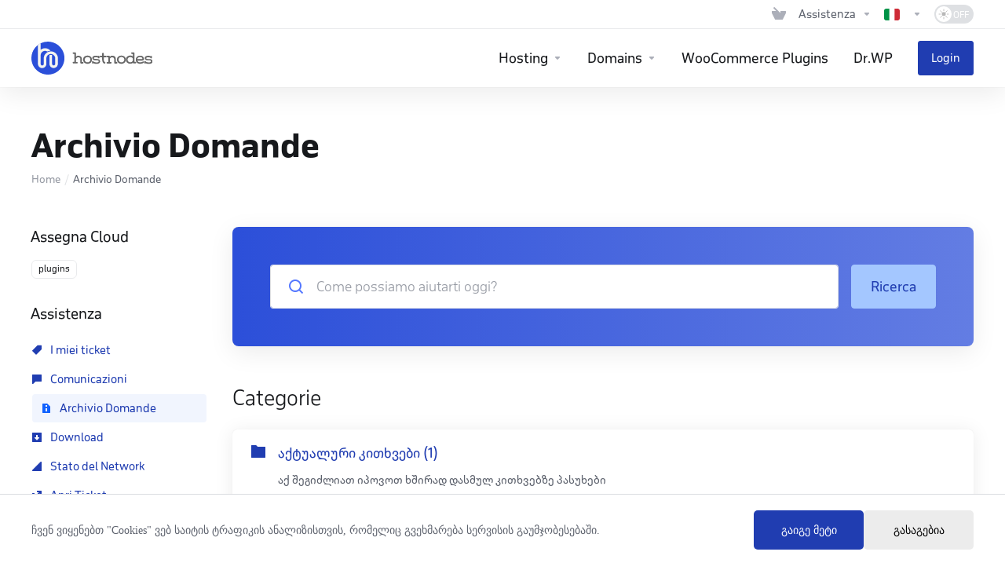

--- FILE ---
content_type: text/html; charset=utf-8
request_url: https://hostnodes.ge/knowledgebase?language=italian
body_size: 83237
content:
    <!DOCTYPE html>
    <html  lang="it" >
    <head>
        <meta charset="utf-8" />
        <meta http-equiv="X-UA-Compatible" content="IE=edge">
        <meta name="viewport" content="width=device-width, initial-scale=1.0, maximum-scale=1.0, user-scalable=0">
            <title>Archivio Domande - ჰოსტნოუდსი</title>
            <link rel="canonical" href="https://hostnodes.ge/knowledgebase">
                                                                    <link rel="alternate" hreflang="x-default" href="https://hostnodes.ge/?language=georgian">
                    <link rel="alternate" hreflang="en" href="https://hostnodes.ge/knowledgebase?language=english">
                    <link rel="alternate" hreflang="ka" href="https://hostnodes.ge/knowledgebase?language=georgian">
                            
                <link rel='stylesheet' href='/templates/lagom2/core/styles/modern/assets/css/vars/minified.css?1732614621'>
        
                <link rel="stylesheet" href="/templates/lagom2/assets/css/theme.css?v=2.3.0-42c3cff3da93db9ca94123732fc310e6">
                                     
        
                <link href="/templates/lagom2/core/styles/modern/assets/css/custom.css?v=2.3.0-42c3cff3da93db9ca94123732fc310e6" rel="stylesheet">
    
                <link href="/templates/lagom2/core/styles/modern/assets/css/theme-custom.css?v=2.3.0-42c3cff3da93db9ca94123732fc310e6" rel="stylesheet">
    
        <!-- HTML5 Shim and Respond.js IE8 support of HTML5 elements and media queries -->
    <!-- WARNING: Respond.js doesn't work if you view the page via file:// -->
    <!--[if lt IE 9]>
    <script src="https://oss.maxcdn.com/libs/html5shiv/3.7.0/html5shiv.js"></script>
    <script src="https://oss.maxcdn.com/libs/respond.js/1.4.2/respond.min.js"></script>
    <![endif]-->

        <script>
        var csrfToken = 'd45a46694081fbdf07eaa8bf3a69ec2c6d74c74b',
            markdownGuide = 'Guida Markdown',
            locale = 'en',
            saved = 'salvato',
            saving = 'salvataggio automatico',
            whmcsBaseUrl = "";
                </script>
            <script>disableInternalTabSelection = true</script>
            <script  src="/templates/lagom2/assets/js/scripts.min.js?v=2.3.0-42c3cff3da93db9ca94123732fc310e6"></script>
    <script  src="/templates/lagom2/assets/js/core.min.js?v=2.3.0-42c3cff3da93db9ca94123732fc310e6"></script>

        
                <style>.nav-item-cart .nav-badge, .cart-btn .badge{display:none;}</style>
<script type="text/javascript">
    document.addEventListener('DOMContentLoaded', function() {
        var navBadge = document.querySelector('.nav-item-cart .nav-badge');
        var cartBadge = document.querySelector('.cart-btn .badge');

        if (navBadge) {
            navBadge.parentNode.removeChild(navBadge);
        }

        if (cartBadge) {
            cartBadge.parentNode.removeChild(cartBadge);
        }
    });
</script>
<link href="https://hostnodes.ge/templates/lagom2/core/extensions/ClientNotifications/assets/css/client-notifications.css" rel="stylesheet" type="text/css"/>


                    <link rel="preload" href="/assets/css/fontawesome-all.min.css" as="style" onload="this.onload=null;this.rel='stylesheet'">
            </head>
    <body class="lagom lagom-not-portal lagom-layout-top lagom-layout-condensed lagom-modern page-knowledgebase page-lagom-cms"  data-phone-cc-input="1">

    
        

                











                    

     
        <div class="app-nav app-nav-condensed sticky-navigation  app-nav-default" data-site-navbar>
                        <div class="app-nav-header " id="header">
                <div class="container">
                    <button class="app-nav-toggle navbar-toggle" type="button">
                        <span class="icon-bar"></span>
                        <span class="icon-bar"></span>
                        <span class="icon-bar"></span>
                        <span class="icon-bar"></span>
                    </button>
                          
                                                                                                                                                                                                                                                                                                <a class=" logo  hidden-sm hidden-xs hidden-md" href="/" logo-light-mode="/templates/lagom2/assets/img/logo/logo_big.457120629.svg" logo-dark-mode="/templates/lagom2/assets/img/logo/logo_big_inverse.1578631599.svg">
                <img class="logo-img" title="ჰოსტნოუდსი" alt="ჰოსტნოუდსი" src="/templates/lagom2/assets/img/logo/logo_big.457120629.svg">
            </a>
                            <a class="logo visible-xs visible-sm visible-md" href="/" logo-light-mode="/templates/lagom2/assets/img/logo/logo_big.457120629.svg" logo-dark-mode="/templates/lagom2/assets/img/logo/logo_big_inverse.1578631599.svg">
                    <img class="logo-img" title="ჰოსტნოუდსი" alt="ჰოსტნოუდსი" src="/templates/lagom2/assets/img/logo/logo_big.457120629.svg">
                </a>
                                              <ul class="top-nav">
                                                                                                                                                                                                                                                                                                                                                                                                                                                                                                                                                                                                                    <li
                menuItemName="View Cart"
                class="  nav-item-cart nav-item-icon-only"
                id="Secondary_Navbar-View_Cart"
                            >
                                    <a
                                                                                    href="/clientarea.php"
                                                                            aria-label="View Cart"                                                                    >
                                                    
                                                                    <i class="fas fa-test lm lm-basket"></i>
                                                                                                                                                                        <span class="item-text">
                                    Visualizza Carrello
                                                                    </span>
                                                                                                        <span class="nav-badge badge badge-primary-faded opacity-0" data-cart-items-counter data-template="lagom2"><span >0</span></span>                                                                                            </a>
                                            </li>
                    <li
                menuItemName="Support"
                class="dropdown hidden-xs hidden-sm hidden-md"
                id="Secondary_Navbar-Support"
                            >
                                    <a
                                                    class="dropdown-toggle"
                            href="#"
                            data-toggle="dropdown"
                                                                                                                    >
                                                                                                            <span class="item-text">
                                    Assistenza
                                                                    </span>
                                                                                                                                                        <b class="ls ls-caret"></b>                                            </a>
                                                                                                                                                <ul class="dropdown-menu dropdown-lazy has-scroll  ">
                                                                                                                                                                    <li menuItemName="Contact Us" class=" " id="Secondary_Navbar-Support-Contact_Us">
                                                                                            <a
                                                                                                            href="https://hostnodes.ge/contact-us"
                                                                                                                                                                
                                                >
                                                                                                        <span class="menu-item-content">Contattaci!</span>
                                                                                                    </a>
                                                                                                                                </li>
                                                                                
                                                                                                                                                                        <li menuItemName="Knowledgebase" class=" " id="Secondary_Navbar-Support-Knowledgebase">
                                                                                            <a
                                                                                                            href="https://hostnodes.ge/knowledgebase"
                                                                                                                                                                
                                                >
                                                                                                        <span class="menu-item-content">Archivio Domande</span>
                                                                                                    </a>
                                                                                                                                </li>
                                                                                
                                                                                    </ul>
                                                </li>
                    <li
                menuItemName="Language-2548"
                class="dropdown"
                id="Secondary_Navbar-Language-2548"
                data-language-select            >
                                    <a
                                                    class="dropdown-toggle"
                            href="#"
                            data-toggle="dropdown"
                                                                                                                    >
                                                                                    <span class="language-flag flag-italian"><img class="lazyload" data-src="/templates/lagom2/assets/img/flags/italian.svg"/></span>
                                                                                                                                                                                <b class="ls ls-caret"></b>                                            </a>
                                                        <div class="dropdown-menu dropdown-language-search dropdown-lazy  dropdown-menu-right" >
                                                <input type="hidden" data-language-select-value value="">
        <input type="hidden" data-language-select-backlink value="?">
        <input type="hidden" data-language-select-lang value="">
        <div class="dropdown-header input-group align-center">
            <i class="input-group-icon lm lm-search"></i>
            <input class="form-control" placeholder="..." type="text" data-language-select-search>
        </div>
        <div class="nav-divider"></div>
        <div class="dropdown-menu-items has-scroll" data-language-select-list>
                    <div class="dropdown-menu-item " data-value="english" data-language="English">
                                                                    <a href="?language=english" rel="nofollow">
                    <span class="language-flag flag-english">
                        <img class="lazyload hidden" data-src="https://hostnodes.ge/templates/lagom2/assets/img/flags/english.svg"/>
                    </span>
                    <span class="language-text">English</span>
                </a>
            </div>
                    <div class="dropdown-menu-item " data-value="georgian" data-language="Georgian">
                                                                    <a href="?language=georgian" rel="nofollow">
                    <span class="language-flag flag-georgian">
                        <img class="lazyload hidden" data-src="https://hostnodes.ge/templates/lagom2/assets/img/flags/georgian.svg"/>
                    </span>
                    <span class="language-text">Georgian</span>
                </a>
            </div>
                </div>
        <div class="dropdown-menu-item dropdown-menu-no-data">
            <span class="text-info text-large">
                
            </span>
        </div>                  
    </div>
                            </li>
                    <li
                menuItemName="ModeSwitcher-2549"
                class="  dark-mode-switcher"
                id="Secondary_Navbar-ModeSwitcher-2549"
                            >
                                    <label class="switch switch--text switch--dark-mode">
                            <input class="switch__checkbox" type="checkbox" name="display_mode_switcher" value="1"  data-lagom-display-mode-switcher/>
                            <span class="switch__container">
                                <span class="switch__handle">
                                    <svg width="10" height="12" viewBox="0 0 10 12" fill="none" xmlns="http://www.w3.org/2000/svg">
                                        <path d="M6.81304 12C3.19407 12 0.25 9.3085 0.25 6C0.25 2.6915 3.19407 0 6.81304 0C7.84891 0 8.79836 0.2485 9.75 0.5895C8.13768 0.8415 4.62536 2.2225 4.62536 6C4.62536 9.727 7.86149 11.104 9.75 11.4105C8.92962 11.8335 7.84891 12 6.81304 12Z" fill="var(--brand-primary)"/>
                                    </svg>
                                </span>
                            </span>
                        </label>
                                            </li>
            
    </ul>
                </div>
            </div>
                <div class="app-nav-menu app-nav-menu-default" id="main-menu">
        <div class="container">
                                  
                                                                                                                                                                                                                                                                                                <a class=" logo " href="/" logo-light-mode="/templates/lagom2/assets/img/logo/logo_big.457120629.svg" logo-dark-mode="/templates/lagom2/assets/img/logo/logo_big_inverse.1578631599.svg">
                <img class="logo-img" title="ჰოსტნოუდსი" alt="ჰოსტნოუდსი" src="/templates/lagom2/assets/img/logo/logo_big.457120629.svg">
            </a>
                                              <ul class="menu menu-primary" data-nav>
                                                                                                                                                                                                                                                                                                                                                                                                                                                                                                                                                                                                                                                                                                                                                                                                                                                                                                                                                                                                                        <li
                menuItemName="Hosting"
                class="dropdown  dropdown-extended"
                id="Primary_Navbar-Hosting"
                            >
                                    <a
                                                    class="dropdown-toggle"
                            href="#"
                            data-toggle="dropdown"
                                                                                                                    >
                                                                                                            <span class="item-text">
                                    Hosting
                                                                    </span>
                                                                                                                                                        <b class="ls ls-caret"></b>                                            </a>
                                                                                                                                                <ul class="dropdown-menu dropdown-lazy has-scroll  ">
                                                                                                                                                                    <li menuItemName="cPanel Hosting" class=" " id="Primary_Navbar-Hosting-cPanel_Hosting">
                                                                                            <a
                                                                                                            href="/shared-hosting-cPanel"
                                                                                                                                                                
                                                >
                                                                                                            <svg class="svg-icon {if $onDark} svg-icon-on-dark {/if} svg-icon-animate" xmlns="http://www.w3.org/2000/svg" width="156" height="156" fill="none" viewBox="0 0 156 156">
    <path stroke="var(--svg-icon-color-3)" stroke-linecap="round" stroke-linejoin="round" stroke-width="2" d="M105.75 126L90 135M132 105.01V115.01M137 102.01V112.01M142 99.01V109.01M147 96.01V106.01" />
    <path stroke="var(--svg-icon-color-3)" stroke-linejoin="round" stroke-width="2" d="M2 82.0002V111L79 155M2 82.0002L79 126M2 82.0002L79 38.49L155 81.99M79 155L155 111.01V82.0103L79 126M79 155L79 126" />
    <path fill="var(--svg-icon-color-2)" stroke="var(--svg-icon-color-2)" stroke-linejoin="round" stroke-width="2" d="M155 65.4986L79.0488 109.017L2 64.9664V57.3864L79 27.3864L155 57.3864V65.4986Z" />
    <path fill="var(--svg-icon-color-1)" stroke="var(--svg-icon-color-1)" stroke-linejoin="round" stroke-width="2" d="M155 57.3864L79 100.886L2 57.3864L79 13.3864L155 57.3864Z" />
    <mask id="156-shared-hosting-1__a" width="155" height="90" x="1" y="12" maskUnits="userSpaceOnUse" style="mask-type:alpha">
        <path fill="var(--svg-icon-color-1)" stroke="var(--svg-icon-color-1)" stroke-linejoin="round" stroke-width="2" d="M155 57.3864L79 100.886L2 57.3864L79 13.3864L155 57.3864Z" />
    </mask>
    <g mask="url(#156-shared-hosting-1__a)">
        <path stroke="var(--svg-icon-color-2)" stroke-linejoin="round" stroke-width="2" d="M16.0198 67.0778L96.3276 21.8088" />
    </g>
    <circle cx="1.75125" cy="1.75125" r="1.75125" fill="var(--svg-icon-color-4)" stroke="var(--svg-icon-color-4)" stroke-linejoin="round" stroke-width="2" transform="scale(1.22477 .70707) rotate(-45 102.923 29.451)" />
    <circle cx="1.75125" cy="1.75125" r="1.75125" fill="var(--svg-icon-color-4)" stroke="var(--svg-icon-color-4)" stroke-linejoin="round" stroke-width="2" transform="scale(1.22477 .70707) rotate(-45 98.3 18.72)" />
    <circle cx="1.75125" cy="1.75125" r="1.75125" fill="var(--svg-icon-color-4)" stroke="var(--svg-icon-color-4)" stroke-linejoin="round" stroke-width="2" transform="scale(1.22477 .70707) rotate(-45 93.677 7.987)" />
    <path fill="var(--svg-icon-color-2)" d="M88.5298 26.4435C91.6366 23.6704 93.5927 19.635 93.5927 15.1429C93.5927 6.7797 86.813 0 78.4498 0C70.0867 0 63.307 6.7797 63.307 15.1429C63.307 19.635 65.263 23.6704 68.3698 26.4435H67.6013C54.7186 30.7378 45.452 42.7165 45 56.9553C45 57.1813 45.226 59.6675 46.5821 60.5715L73.7037 75.4884C75.9638 76.8444 82.5182 76.6184 85.2303 75.0363L109.64 61.0235C110.996 60.1195 111.674 59.2154 111.9 58.0854C111.9 43.3945 102.407 30.9638 89.2985 26.4435H88.5298Z" />
    <circle cx="78.4498" cy="15.336" r="15.336" fill="var(--svg-icon-color-1)" />
    <path fill="var(--svg-icon-color-4)" d="M128.819 65.111L119.823 62.2808L118.221 63.1784L121.496 64.4341L130.185 67.0926L131.525 66.3421L128.819 65.111ZM122.793 60.6181L128.398 65.3366L130.728 66.7885L132.305 65.9056L125.228 59.2545L122.793 60.6181ZM123.318 68.0539L115.041 64.9589L112.597 66.3274L124.474 70.2906L126.042 69.4126L123.318 68.0539ZM118.002 63.3011L123.012 68.3041L125.245 69.8589L126.594 69.1036L121.855 64.2428L119.587 62.4133L118.002 63.3011Z" />
    <path fill="var(--svg-icon-color-4)" d="M113.672 73.7823L104.677 70.9522L103.074 71.8498L106.35 73.1054L115.039 75.7639L116.379 75.0134L113.672 73.7823ZM107.646 69.2894L113.252 74.0079L115.582 75.4598L117.158 74.5769L110.081 67.9258L107.646 69.2894ZM108.172 76.7252L99.8948 73.6302L97.4511 74.9987L109.328 78.9619L110.896 78.0839L108.172 76.7252ZM102.855 71.9724L107.865 76.9754L110.099 78.5303L111.448 77.7749L106.709 72.9141L104.441 71.0846L102.855 71.9724Z" />
    <path fill="var(--svg-icon-color-4)" d="M98.5259 82.2643L89.5307 79.4341L87.9278 80.3317L91.2036 81.5874L99.8923 84.2459L101.232 83.4954L98.5259 82.2643ZM92.4999 77.7714L98.1055 82.4899L100.435 83.9417L102.012 83.0589L94.9348 76.4078L92.4999 77.7714ZM93.0254 85.2072L84.7484 82.1122L82.3047 83.4807L94.1816 87.4439L95.7494 86.5659L93.0254 85.2072ZM87.7089 80.4544L92.7189 85.4574L94.9524 87.0122L96.3012 86.2569L91.5627 81.3961L89.2942 79.5666L87.7089 80.4544Z" />
</svg>
                                                                                                        <span class="menu-item-content"><span class="menu-item-title">cPanel Hosting</span><span class="menu-item-desc">მარტივი და უსწრაფესი გზა ვებ-გვერდის გასაშვებად</span></span>
                                                                                                    </a>
                                                                                                                                </li>
                                                                                
                                                                                                                                                                        <li menuItemName="Managed VPS + cPanel" class=" " id="Primary_Navbar-Hosting-Managed_VPS_+_cPanel">
                                                                                            <a
                                                                                                            href="/vps-cpanel-hosting"
                                                                                                                                                                
                                                >
                                                                                                            <svg class="svg-icon {if $onDark} svg-icon-on-dark {/if} svg-icon-animate" xmlns="http://www.w3.org/2000/svg" width="156" height="156" fill="none" viewBox="0 0 156 156">
  <g>
    <path stroke="var(--svg-icon-color-3)" stroke-dasharray="8 8" stroke-linecap="round" stroke-linejoin="round" stroke-width="2" d="M89 15.625L89 3L3 52.4103V130L14.6956 123.238"/>
    <path fill="var(--svg-icon-color-2)" stroke="var(--svg-icon-color-2)" stroke-linecap="round" stroke-linejoin="round" stroke-width="2" d="M114.001 16.1869L106.25 11.25L21.0151 60.202V139.875L28 144.14V65.5L114.001 16.1869Z"/>
    <path stroke="var(--svg-icon-color-3)" stroke-linecap="round" stroke-linejoin="round" stroke-width="2" d="M28 84.5049V144.145L114 94.9918V35.275M28 84.5049V65.5049L114 16.2437V35.275M28 84.5049L114 35.275"/>
    <path fill="var(--svg-icon-color-2)" d="M40.6445 68.6075C40.6444 69.9719 39.6866 71.631 38.505 72.3132C37.3235 72.9954 36.3657 72.4424 36.3657 71.0781C36.3658 69.7137 37.3236 68.0546 38.5052 67.3724C39.6867 66.6902 40.6445 67.2432 40.6445 68.6075Z"/>
    <path fill="var(--svg-icon-color-2)" d="M47.9233 64.516C47.9232 65.8803 46.9654 67.5394 45.7838 68.2216C44.6023 68.9038 43.6445 68.3508 43.6445 66.9865C43.6446 65.6221 44.6024 63.9631 45.784 63.2809C46.9655 62.5987 47.9233 63.1516 47.9233 64.516Z"/>
    <path fill="var(--svg-icon-color-2)" d="M55.2021 60.2699C55.202 61.6342 54.2442 63.2933 53.0626 63.9755C51.8811 64.6577 50.9233 64.1048 50.9233 62.7404C50.9234 61.3761 51.8812 59.717 53.0628 59.0348C54.2443 58.3526 55.2021 58.9055 55.2021 60.2699Z"/>
    <path fill="var(--svg-icon-color-2)" d="M36.0006 108.072C36.0111 98.7304 42.5424 87.3435 50.6034 82.5942C58.8596 77.7323 65.6573 81.5773 65.4825 91.3818C65.3179 100.813 58.8072 111.962 50.5921 116.646C42.6132 121.218 36.0413 117.503 36.0006 108.072ZM52.5747 91.3019C54.1765 95.8812 55.768 100.443 57.3595 105.016C57.3698 104.975 57.3801 104.957 57.3801 104.933C57.5033 104.364 57.6265 103.794 57.76 103.219C58.1709 101.428 58.5508 99.6427 59.0233 97.8396C59.3314 96.6653 59.5676 95.5087 59.6498 94.4055C59.7422 93.2015 59.6396 92.1338 59.2802 91.2499C59.0235 90.6271 58.6846 90.111 58.3047 89.6423C57.9453 89.2093 57.6373 88.7228 57.4319 88.1178C57.2266 87.4772 57.2163 86.7357 57.5347 85.8283C57.966 84.6065 58.6438 83.6458 59.6296 83.1122C59.6399 83.1063 59.6501 83.0885 59.6604 83.0825C56.8571 81.6406 52.4415 82.4582 47.7897 86.3304C46.1261 87.718 44.5858 89.3903 43.1892 91.3355C41.7926 93.2688 40.6116 95.3267 39.6668 97.5449C39.7182 97.5152 39.749 97.5093 39.7695 97.4974C40.3548 97.1595 40.9504 96.8156 41.5357 96.4658C42.0903 96.1219 42.6551 95.7602 43.2096 95.4044C43.5074 95.2087 43.8052 95.0012 44.103 94.8174C44.411 94.6276 44.6061 94.7522 44.6369 95.1022C44.6575 95.4106 44.4726 95.7902 44.1851 96.0037C43.8051 96.2824 43.4252 96.5373 43.0452 96.7923C42.9015 96.8872 42.7577 96.982 42.6139 97.0769C44.226 101.686 45.838 106.283 47.45 110.904C47.4706 110.821 47.4809 110.779 47.5014 110.72C47.7376 109.765 47.9635 108.804 48.1998 107.849C48.8981 105.026 49.5965 102.203 50.3051 99.3859C50.3462 99.2198 50.3462 99.0893 50.2949 98.9766C49.802 97.719 49.3091 96.4496 48.8163 95.1921C48.652 94.7531 48.4877 94.3142 48.3132 93.8811C48.3029 93.8515 48.2618 93.8277 48.2413 93.8396C48.1489 93.8692 48.0462 93.9404 47.9537 93.9819C47.5738 94.1538 47.1939 94.3376 46.8139 94.5095C46.588 94.6044 46.434 94.5035 46.4134 94.2781C46.3518 93.8392 46.6086 93.3707 47.0193 93.1572C47.5533 92.8845 48.077 92.6414 48.611 92.3568C49.412 91.9299 50.2027 91.509 51.0036 91.0346C51.7122 90.6137 52.4207 90.1452 53.1293 89.6887C53.4374 89.4871 53.7352 89.2914 54.0432 89.1017C54.341 88.9179 54.5669 89.0247 54.5977 89.3509C54.6285 89.6771 54.4437 90.0567 54.1356 90.2939C53.8584 90.5014 53.5708 90.6912 53.2833 90.8928C53.0574 90.9995 52.8212 91.1477 52.5747 91.3019ZM50.9725 100.744C50.9417 100.845 50.9212 100.904 50.9109 100.97C50.3563 103.164 49.812 105.365 49.2472 107.565C48.8672 109.066 48.4769 110.572 48.0969 112.061C47.8813 112.909 47.6759 113.751 47.4602 114.599C47.3164 115.157 47.1726 115.714 47.0289 116.272C46.998 116.373 47.0083 116.414 47.1007 116.384C47.2342 116.343 47.3677 116.313 47.5115 116.278C48.3433 116.035 49.175 115.697 50.0273 115.264C50.8283 114.849 51.6396 114.369 52.4303 113.782C53.3031 113.135 54.1657 112.412 55.0078 111.605C55.0591 111.552 55.1105 111.511 55.1413 111.481C53.7346 107.916 52.3587 104.333 50.9725 100.744ZM44.9443 116.681C44.9546 116.663 44.9546 116.663 44.9648 116.645C42.8599 111.205 40.755 105.766 38.6501 100.303C37.048 105.32 36.9965 110.617 39.2555 113.832C40.6109 115.754 42.5209 116.692 44.9443 116.681ZM62.3918 85.5268C62.3918 85.5506 62.3918 85.5862 62.3918 85.6099C62.4123 85.8353 62.4226 86.0666 62.4431 86.292C62.4842 86.8851 62.4841 87.502 62.4225 88.1544C62.3506 89.0619 62.2171 89.9813 61.9911 90.9421C61.7755 91.8733 61.529 92.7985 61.2928 93.7297C61.0258 94.7973 60.7382 95.8648 60.4712 96.9324C60.2247 97.8814 59.9885 98.8363 59.742 99.7853C59.3518 101.327 58.9615 102.881 58.561 104.429C58.1912 105.888 57.8113 107.353 57.4313 108.806C57.421 108.848 57.421 108.872 57.4107 108.913C57.421 108.919 57.4313 108.913 57.4518 108.913C60.8201 104.548 63.0075 99.8809 63.7675 94.9224C64.3735 91.0256 63.9217 87.8582 62.3918 85.5268Z"/>
    <path stroke="var(--svg-icon-color-3)" stroke-linecap="round" stroke-width="2" d="M74.5 72L101 57M74.5 80L101 65M74.5 96L87.75 88.5M74.5 88L101 73"/>
    <path fill="var(--svg-icon-color-2)" d="M114.285 75.2393C96.8566 85.1438 82.7277 109.23 82.7271 129.038C82.9497 141.886 89.984 147.353 93.4045 148.851L102.282 153.977L145.624 77.3101L135.676 72.5742C132.811 70.9409 124.521 69.1873 114.285 75.2393Z"/>
    <path fill="var(--svg-icon-color-1)" d="M156.005 97.9934C156.005 117.791 141.883 141.865 124.464 151.764C107.045 161.664 92.9243 153.639 92.925 133.842C92.9256 114.044 107.047 89.9704 124.466 80.0711C141.885 70.1718 156.006 78.1959 156.005 97.9934Z"/>
    <path stroke="var(--svg-icon-color-4)" stroke-linecap="round" stroke-width="3" d="M125.232 89.4257L125.232 98.9633"/>
    <path stroke="var(--svg-icon-color-4)" stroke-linecap="round" stroke-width="3" d="M141.658 88.5769L135.336 98.9966"/>
    <path stroke="var(--svg-icon-color-4)" stroke-linecap="round" stroke-width="3" d="M131.451 105.775L126.955 113.124"/>
    <path stroke="var(--svg-icon-color-4)" stroke-linecap="round" stroke-width="3" d="M109.044 107.297L115.365 110.417"/>
    <path fill="var(--svg-icon-color-4)" d="M108.671 144.612L107.746 146.199C108.236 146.492 109.034 146.055 109.55 145.211L108.671 144.612ZM141.79 125.49L140.887 127.09C141.4 127.366 142.216 126.883 142.716 126.007L141.79 125.49ZM136.329 120.461C135.813 120.183 134.991 120.674 134.492 121.558C133.994 122.441 134.008 123.383 134.523 123.661L136.329 120.461ZM116.151 134.406C116.68 133.541 116.715 132.571 116.23 132.241C115.745 131.91 114.924 132.344 114.395 133.209L116.151 134.406ZM103.3 128.901C103.3 114.914 113.12 97.9068 125.232 90.9132L125.232 87.9132C111.685 95.7352 100.702 114.758 100.702 130.401L103.3 128.901ZM125.232 90.9132C137.345 83.9196 147.163 89.5884 147.163 103.575L149.761 102.075C149.761 86.4314 138.779 80.0911 125.232 87.9132L125.232 90.9132ZM109.597 143.026C105.701 140.703 103.3 135.821 103.3 128.901L100.702 130.401C100.702 138.139 103.391 143.603 107.746 146.199L109.597 143.026ZM147.163 103.575C147.163 110.495 144.761 118.15 140.864 124.972L142.716 126.007C147.071 118.382 149.761 109.813 149.761 102.075L147.163 103.575ZM134.523 123.661L140.887 127.09L142.693 123.89L136.329 120.461L134.523 123.661ZM114.395 133.209L107.793 144.014L109.55 145.211L116.151 134.406L114.395 133.209Z"/>
    <path stroke="var(--svg-icon-color-4)" stroke-linecap="round" stroke-width="3" d="M110.26 125.046L102.001 129.815"/>
    <path stroke="var(--svg-icon-color-4)" stroke-linecap="round" stroke-width="3" d="M148.462 102.987L140.202 107.757"/>
    <circle cx="2.98459" cy="2.98459" r="2.98459" fill="var(--svg-icon-color-4)" stroke="var(--svg-icon-color-4)" stroke-width="3" transform="matrix(.86601 -.50003 -.00003 1 122.552 114.925)"/>
  </g>
  <defs>
    <clipPath id="156-faster-loading-speed__a">
      <path fill="var(--svg-icon-color-4)" d="M0 0H156V156H0z"/>
    </clipPath>
  </defs>
</svg>

                                                                                                        <span class="menu-item-content"><span class="menu-item-title">Managed VPS + cPanel</span><span class="menu-item-desc">მძლავრი და სწრაფი VPS გადაწყვეტა, როდესაც საზიარო ჰოსტინგი არ კმარა</span></span>
                                                                                                    </a>
                                                                                                                                </li>
                                                                                
                                                                                                                                                                        <li menuItemName="VPS Servers" class=" " id="Primary_Navbar-Hosting-VPS_Servers">
                                                                                            <a
                                                                                                            href="/vps-hosting"
                                                                                                                                                                
                                                >
                                                                                                            <svg class="svg-icon {if $onDark} svg-icon-on-dark {/if} svg-icon-animate" xmlns="http://www.w3.org/2000/svg" width="156" height="156" fill="none" viewBox="0 0 156 156">
    <path stroke="var(--svg-icon-color-3)" stroke-linejoin="round" stroke-width="2" d="M155 82.5V111.52L79 155M155 82.5L79 126M155 82.5L143.154 75.1825M79 155L2 111.51V82.51M79 155V126M2 82.51L79 126M2 82.51L14.5074 74.9934M112.112 57.4989L105.967 53.9899M50.5474 53.9899L44.5263 57.4989" />
    <path fill="var(--svg-icon-color-3)" d="M105.133 118.714L107.938 126.572L108.051 126.507L110.856 115.41L112.499 114.461L108.872 128.191L107.116 129.205L103.49 119.663L105.133 118.714Z" />
    <path fill="var(--svg-icon-color-3)" d="M113.954 125.257L113.954 113.621L117.546 111.547C118.33 111.094 118.98 110.884 119.495 110.916C120.01 110.948 120.395 111.176 120.651 111.601C120.907 112.021 121.035 112.587 121.035 113.299C121.035 114.015 120.905 114.734 120.646 115.456C120.39 116.172 120.003 116.846 119.485 117.478C118.97 118.105 118.322 118.644 117.541 119.095L115.071 120.521L115.071 119.033L117.404 117.686C117.899 117.4 118.301 117.069 118.609 116.694C118.917 116.316 119.144 115.912 119.288 115.484C119.432 115.056 119.505 114.622 119.505 114.183C119.505 113.744 119.433 113.395 119.288 113.138C119.144 112.88 118.916 112.745 118.604 112.731C118.296 112.716 117.889 112.854 117.384 113.146L115.475 114.248L115.475 124.379L113.954 125.257Z" />
    <path fill="var(--svg-icon-color-3)" d="M128.314 108.387C128.261 107.879 128.045 107.587 127.664 107.512C127.284 107.432 126.805 107.559 126.227 107.892C125.814 108.131 125.456 108.413 125.155 108.739C124.853 109.061 124.618 109.401 124.451 109.759C124.287 110.111 124.205 110.452 124.205 110.782C124.205 111.058 124.261 111.265 124.372 111.401C124.487 111.535 124.636 111.618 124.82 111.648C125.007 111.673 125.207 111.669 125.42 111.637C125.634 111.601 125.839 111.554 126.035 111.497L127.019 111.225C127.341 111.13 127.671 111.063 128.008 111.023C128.346 110.983 128.66 111.007 128.948 111.094C129.237 111.181 129.47 111.361 129.647 111.634C129.827 111.905 129.918 112.301 129.918 112.824C129.918 113.483 129.77 114.154 129.475 114.835C129.183 115.515 128.758 116.164 128.2 116.781C127.646 117.397 126.975 117.932 126.188 118.387C125.433 118.822 124.78 119.061 124.229 119.103C123.678 119.144 123.247 119.001 122.935 118.674C122.624 118.342 122.451 117.836 122.419 117.154L123.944 116.273C123.974 116.676 124.092 116.959 124.298 117.12C124.508 117.275 124.776 117.327 125.1 117.276C125.428 117.219 125.788 117.078 126.178 116.853C126.608 116.604 126.99 116.306 127.324 115.958C127.662 115.603 127.928 115.23 128.122 114.838C128.315 114.442 128.412 114.055 128.412 113.676C128.412 113.332 128.327 113.099 128.156 112.977C127.989 112.854 127.761 112.804 127.472 112.827C127.187 112.848 126.864 112.907 126.503 113.006L125.312 113.318C124.505 113.531 123.865 113.527 123.393 113.307C122.924 113.086 122.689 112.57 122.689 111.759C122.689 111.088 122.847 110.412 123.162 109.73C123.477 109.049 123.903 108.414 124.441 107.827C124.979 107.236 125.586 106.746 126.262 106.355C126.944 105.961 127.546 105.752 128.068 105.727C128.593 105.701 129.006 105.843 129.308 106.154C129.609 106.46 129.767 106.923 129.78 107.54L128.314 108.387Z" />
    <path stroke="var(--svg-icon-color-3)" stroke-linejoin="round" stroke-width="0.5" d="M105.133 118.714L107.938 126.572L108.051 126.507L110.856 115.41L112.499 114.461L108.872 128.191L107.116 129.205L103.49 119.663L105.133 118.714Z" />
    <path stroke="var(--svg-icon-color-3)" stroke-linejoin="round" stroke-width="0.5" d="M113.954 125.257L113.954 113.621L117.546 111.547C118.33 111.094 118.98 110.884 119.495 110.916C120.01 110.948 120.395 111.176 120.651 111.601C120.907 112.021 121.035 112.587 121.035 113.299C121.035 114.015 120.905 114.734 120.646 115.456C120.39 116.172 120.003 116.846 119.485 117.478C118.97 118.105 118.322 118.644 117.541 119.095L115.071 120.521L115.071 119.033L117.404 117.686C117.899 117.4 118.301 117.069 118.609 116.694C118.917 116.316 119.144 115.912 119.288 115.484C119.432 115.056 119.505 114.622 119.505 114.183C119.505 113.744 119.433 113.395 119.288 113.138C119.144 112.88 118.916 112.745 118.604 112.731C118.296 112.716 117.889 112.854 117.384 113.146L115.475 114.248L115.475 124.379L113.954 125.257Z" />
    <path stroke="var(--svg-icon-color-3)" stroke-linejoin="round" stroke-width="0.5" d="M128.314 108.387C128.261 107.879 128.045 107.587 127.664 107.512C127.284 107.432 126.805 107.559 126.227 107.892C125.814 108.131 125.456 108.413 125.155 108.739C124.853 109.061 124.618 109.401 124.451 109.759C124.287 110.111 124.205 110.452 124.205 110.782C124.205 111.058 124.261 111.265 124.372 111.401C124.487 111.535 124.636 111.618 124.82 111.648C125.007 111.673 125.207 111.669 125.42 111.637C125.634 111.601 125.839 111.554 126.035 111.497L127.019 111.225C127.341 111.13 127.671 111.063 128.008 111.023C128.346 110.983 128.66 111.007 128.948 111.094C129.237 111.181 129.47 111.361 129.647 111.634C129.827 111.905 129.918 112.301 129.918 112.824C129.918 113.483 129.77 114.154 129.475 114.835C129.183 115.515 128.758 116.164 128.2 116.781C127.646 117.397 126.975 117.932 126.188 118.387C125.433 118.822 124.78 119.061 124.229 119.103C123.678 119.144 123.247 119.001 122.935 118.674C122.624 118.342 122.451 117.836 122.419 117.154L123.944 116.273C123.974 116.676 124.092 116.959 124.298 117.12C124.508 117.275 124.776 117.327 125.1 117.276C125.428 117.219 125.788 117.078 126.178 116.853C126.608 116.604 126.99 116.306 127.324 115.958C127.662 115.603 127.928 115.23 128.122 114.838C128.315 114.442 128.412 114.055 128.412 113.676C128.412 113.332 128.327 113.099 128.156 112.977C127.989 112.854 127.761 112.804 127.472 112.827C127.187 112.848 126.864 112.907 126.503 113.006L125.312 113.318C124.505 113.531 123.865 113.527 123.393 113.307C122.924 113.086 122.689 112.57 122.689 111.759C122.689 111.088 122.847 110.412 123.162 109.73C123.477 109.049 123.903 108.414 124.441 107.827C124.979 107.236 125.586 106.746 126.262 106.355C126.944 105.961 127.546 105.752 128.068 105.727C128.593 105.701 129.006 105.843 129.308 106.154C129.609 106.46 129.767 106.923 129.78 107.54L128.314 108.387Z" />
    <path stroke="var(--svg-icon-color-3)" stroke-linecap="round" stroke-width="2" d="M9.99756 95.9867V105.984" />
    <path stroke="var(--svg-icon-color-3)" stroke-linecap="round" stroke-width="2" d="M14.9958 98.9857V108.983" />
    <path stroke="var(--svg-icon-color-3)" stroke-linecap="round" stroke-width="2" d="M19.9944 101.985V111.982" />
    <path stroke="var(--svg-icon-color-3)" stroke-linecap="round" stroke-width="2" d="M24.9927 104.984V114.981" />
    <path stroke="var(--svg-icon-color-3)" stroke-width="2" d="M107 51V60.5L79 76.5L51 60V51M107 51L79 67L51 51M107 51L79 34.5L51 51" />
    <path stroke="var(--svg-icon-color-3)" stroke-linejoin="round" stroke-width="2" d="M71 71.8V80.3M71 71.8L43 87.8M71 71.8L43 55.3L15 71.8M43 97.3L15 81.3V71.8M43 97.3L50.875 92.8M43 97.3V87.8M15 71.8L43 87.8" />
    <path stroke="var(--svg-icon-color-3)" stroke-linejoin="round" stroke-width="2" d="M107 92.3V101.8L79 117.8M107 92.3L79 108.3M107 92.3L79 75.8L51 92.3M79 117.8L51 101.8V92.3M79 117.8V108.3M51 92.3L79 108.3" />
    <path stroke="var(--svg-icon-color-3)" stroke-linejoin="round" stroke-width="2" d="M143 71.8V81.3L115 97.3M143 71.8L115 87.8M143 71.8L115 55.3L87 71.8M115 97.3L107 92.7286M115 97.3V87.8M87 80.3V71.8M87 71.8L115 87.8" />
    <path fill="var(--svg-icon-color-2)" stroke="var(--svg-icon-color-2)" stroke-linejoin="round" stroke-width="2" d="M107 36.2999V18.9215L79.0002 34.3241L51.0002 18.9241V36.2999L79.0002 52.2999L107 36.2999Z" />
    <path fill="var(--svg-icon-color-1)" stroke="var(--svg-icon-color-1)" stroke-linejoin="round" stroke-width="2" d="M107.02 18.4938L79.0189 34.4867L51 18.5309L79.0335 2.49194L107.02 18.4938Z" />
    <path fill="var(--svg-icon-color-2)" stroke="var(--svg-icon-color-2)" stroke-linejoin="round" stroke-width="2" d="M143 56.8918V39.5134L115 54.916L87.0002 39.516V56.8918L115 72.8918L143 56.8918Z" />
    <path fill="var(--svg-icon-color-1)" stroke="var(--svg-icon-color-1)" stroke-linejoin="round" stroke-width="2" d="M143.02 39.0857L115.019 55.0786L87 39.1228L115.033 23.0839L143.02 39.0857Z" />
    <path fill="var(--svg-icon-color-2)" stroke="var(--svg-icon-color-2)" stroke-linejoin="round" stroke-width="2" d="M71.0002 56.8918V39.5134L43.0002 54.916L15.0002 39.516V56.8918L43.0002 72.8918L71.0002 56.8918Z" />
    <path fill="var(--svg-icon-color-1)" stroke="var(--svg-icon-color-1)" stroke-linejoin="round" stroke-width="2" d="M71.0201 39.0857L43.0189 55.0786L15 39.1228L43.0335 23.0839L71.0201 39.0857Z" />
    <path fill="var(--svg-icon-color-2)" stroke="var(--svg-icon-color-2)" stroke-linejoin="round" stroke-width="2" d="M107 77.7999V60.4215L79.0002 75.8241L51.0002 60.4241V77.7999L79.0002 93.7999L107 77.7999Z" />
    <path fill="var(--svg-icon-color-1)" stroke="var(--svg-icon-color-1)" stroke-linejoin="round" stroke-width="2" d="M107.02 59.9938L79.0189 75.9867L51 60.0309L79.0335 43.9919L107.02 59.9938Z" />
</svg>
                                                                                                        <span class="menu-item-content"><span class="menu-item-title">VPS Servers</span><span class="menu-item-desc">სრული კონტროლისა და სასურველი ინსტალაციებისთვის</span></span>
                                                                                                    </a>
                                                                                                                                </li>
                                                                                
                                                                                    </ul>
                                                </li>
                    <li
                menuItemName="Domains"
                class="dropdown pull-right  dropdown-extended"
                id="Primary_Navbar-Domains"
                            >
                                    <a
                                                    class="dropdown-toggle"
                            href="#"
                            data-toggle="dropdown"
                                                                                                                    >
                                                                                                            <span class="item-text">
                                    Domains
                                                                    </span>
                                                                                                                                                        <b class="ls ls-caret"></b>                                            </a>
                                                                                                                                                <ul class="dropdown-menu dropdown-lazy has-scroll  ">
                                                                                                                                                                    <li menuItemName="Domain Registration" class=" " id="Primary_Navbar-Domains-Domain_Registration">
                                                                                            <a
                                                                                                            href="/domain-names"
                                                                                                                                                                
                                                >
                                                                                                            <svg class="svg-icon {if $onDark} svg-icon-on-dark {/if}" xmlns="http://www.w3.org/2000/svg" width="64" height="64" fill="none" viewBox="0 0 64 64">
    <path fill="var(--svg-icon-color-3)" fill-rule="evenodd" d="M34.1769 3.25306C19.1282 1.2237 5.28344 11.7765 3.25383 26.8233C1.22422 41.8702 11.7783 55.7132 26.827 57.7425C41.8757 59.7719 55.7205 49.2191 57.7501 34.1723C59.7797 19.1254 49.2256 5.28242 34.1769 3.25306ZM1.26815 26.5555C3.44566 10.4122 18.2993 -0.909624 34.4447 1.26762C50.5901 3.44487 61.9133 18.2967 59.7358 34.4401C57.5582 50.5834 42.7046 61.9052 26.5592 59.728C10.4138 57.5507 -0.909372 42.6989 1.26815 26.5555Z" clip-rule="evenodd" />
    <path stroke="var(--svg-icon-color-3)" stroke-linejoin="round" stroke-width="2" d="M43.5213 5.67663L35.4954 8.18194L35.0202 11.7056L33.6739 14.0867L28.5043 14.4146L26.0835 17.1633L32.1241 17.978L36.8863 20.6704L39.9066 21.0778L41.0773 23.7984L39.4314 24.6014L32.384 23.651L29.4995 22.2369L25.4725 21.6937L23.555 24.5104L21.6375 27.327L24.3862 29.7478L26.1282 32.0329L29.8837 34.5896L28.3338 38.4808L28.7974 42.6437L30.6073 44.4254L32.4171 46.2071L35.1377 45.0364L35.4771 42.5195L39.0406 38.8998L41.2296 34.0696L43.0113 32.2598L45.2964 30.5178L43.6902 27.226L46.7105 27.6333L49.499 25.9593L50.1304 23.439L51.1449 25.1562L53.526 26.5024L54.7646 28.7196L54.493 30.7331L56.3708 32.0114L58.3843 32.283" />
    <path stroke="var(--svg-icon-color-3)" stroke-linejoin="round" stroke-width="2" d="M25.4605 2.59334L28.2771 4.51083L27.8019 8.0345L22.061 8.79784L18.2658 10.3361L14.199 13.8879L12.2815 16.7046L10.0924 21.5347L8.24283 23.8479L5.76566 19.4135L3.56241 23.388L5.68618 27.6034L9.00617 29.5888L10.3805 30.7992L11.4154 34.5266L10.9402 38.0502L12.5464 41.3421L12.2069 43.859L11.7317 47.3827L11.2565 50.9063" />
    <path fill="var(--svg-icon-color-2)" stroke="var(--svg-icon-color-2)" stroke-width="2" d="M61.06 18.6862C61.06 17.5854 60.2895 17.1364 59.3362 17.6817L18.6122 40.9734C17.6524 41.5223 16.8719 42.87 16.8719 43.9782L16.8719 60.4889C16.8719 61.589 17.6413 62.0383 18.594 61.4945L59.318 38.2482C60.2784 37.7 61.0599 36.3515 61.0599 35.2425L61.06 18.6862Z" />
    <path fill="var(--svg-icon-color-2)" d="M61.1887 16.5198L63.247 17.637L61.477 20.595L58.9999 18.9026L61.1887 16.5198Z" />
    <path fill="var(--svg-icon-color-2)" d="M18.7891 63.8359L16.8077 62.6911L18.6009 59.8259L21.078 61.5183L18.7891 63.8359Z" />
    <path fill="var(--svg-icon-color-1)" stroke="var(--svg-icon-color-1)" stroke-width="2" d="M63.1324 19.8159C63.1323 18.7127 62.3587 18.2646 61.4034 18.8143L20.6046 42.2903C19.6469 42.8414 18.8696 44.1863 18.8696 45.2922L18.8696 61.6426C18.8696 62.7438 19.6405 63.1926 20.5941 62.6467L61.3932 39.2901C62.3526 38.7408 63.1326 37.3936 63.1326 36.2857L63.1324 19.8159Z" />
    <path fill="var(--svg-icon-color-4)" d="M35.8553 47.3528L34.2539 41.7321L35.6157 40.9459L36.6119 44.9728L36.6636 44.943L37.6823 39.7526L39.0293 38.9749L40.0477 42.9635L40.103 42.9315L41.0848 37.788L42.4502 36.9996L40.8447 44.472L39.4534 45.2753L38.3908 41.4656L38.3133 41.5104L37.2503 46.5474L35.8553 47.3528Z" />
    <path fill="var(--svg-icon-color-4)" d="M44.5526 42.331L42.9512 36.7104L44.313 35.9241L45.3092 39.951L45.3609 39.9212L46.3796 34.7308L47.7266 33.9531L48.745 37.9417L48.8003 37.9097L49.7821 32.7662L51.1475 31.9778L49.542 39.4502L48.1508 40.2535L47.0881 36.4439L47.0106 36.4886L45.9476 41.5256L44.5526 42.331Z" />
    <path fill="var(--svg-icon-color-4)" d="M53.2499 37.3093L51.6485 31.6886L53.0103 30.9023L54.0065 34.9293L54.0582 34.8995L55.0769 29.7091L56.4239 28.9313L57.4423 32.9199L57.4976 32.888L58.4794 27.7445L59.8449 26.9561L58.2393 34.4284L56.8481 35.2318L55.7854 31.4221L55.7079 31.4669L54.6449 36.5038L53.2499 37.3093Z" />
    <path stroke="var(--svg-icon-color-4)" stroke-linecap="round" stroke-width="2" d="M28.773 51.3253L30.6511 53.4722M30.8947 45.2047C30.8946 48.0162 28.9208 51.435 26.4861 52.8408C24.0513 54.2466 22.0776 53.1071 22.0777 50.2956C22.0778 47.4842 24.0516 44.0654 26.4864 42.6596C28.9211 41.2538 30.8948 42.3933 30.8947 45.2047Z" />
</svg>
                                                                                                        <span class="menu-item-content"><span class="menu-item-title">Domain Registration</span><span class="menu-item-desc">.ge .com დომენების რეგისტრაცია</span></span>
                                                                                                    </a>
                                                                                                                                </li>
                                                                                
                                                                                                                                                                        <li menuItemName="Domain Transfer" class=" " id="Primary_Navbar-Domains-Domain_Transfer">
                                                                                            <a
                                                                                                            href="/domain-transfer"
                                                                                                                                                                
                                                >
                                                                                                            <svg class="svg-icon {if $onDark} svg-icon-on-dark {/if}" xmlns="http://www.w3.org/2000/svg" width="64" height="64" fill="none" viewBox="0 0 64 64">
    <path fill="var(--svg-icon-color-2)" stroke="var(--svg-icon-color-2)" stroke-linecap="round" stroke-linejoin="round" stroke-width="2" d="m14 36.4 4-2.3 4 2.3 6.2-3.5 2.8 1.6 4.8-2.8 7.2 4.2-28 21.9L5 52l9-15.6Z" />
    <path fill="var(--svg-icon-color-1)" stroke="var(--svg-icon-color-1)" stroke-linecap="round" stroke-linejoin="round" stroke-width="2" d="m28 44.5 15-8.6v11.5l-15 8.7v4.6L24 63l-9-5.2 9-15.6 4-2.3v4.6Z" />
    <path stroke="var(--svg-icon-color-3)" stroke-linecap="round" stroke-linejoin="round" stroke-width="2" d="m21.3 16.8 9.7 5.6v11m.2-11.1L46 13.7V9.1l3.8-2.2M36.3 8.1l9.4 5.4m0-4.6-9.4-5.4m9.6 26.4-3.7-2.2M31 33.9l-10-5.8V16.6l15-8.7V3.3L40 1l19 11-9 15.6-4 2.3v-4.7l-15 8.7Z" />
</svg>
                                                                                                        <span class="menu-item-content"><span class="menu-item-title">Domain Transfer</span><span class="menu-item-desc">სწრაფად და მარტივად</span></span>
                                                                                                    </a>
                                                                                                                                </li>
                                                                                
                                                                                    </ul>
                                                </li>
                    <li
                menuItemName="WooCommerce Plugins"
                class=""
                id="Primary_Navbar-WooCommerce_Plugins"
                            >
                                    <a
                                                                                    href="https://hostnodes.ge/wordpress-plugins"
                                                                                                                                                >
                                                                                                            <span class="item-text">
                                    WooCommerce Plugins
                                                                    </span>
                                                                                                                                                                                                    </a>
                                            </li>
                    <li
                menuItemName="Dr.WP"
                class=""
                id="Primary_Navbar-Dr.WP"
                            >
                                    <a
                                                                                    href="https://hostnodes.ge/drwp"
                                                                                                                                                >
                                                                                                            <span class="item-text">
                                    Dr.WP
                                                                    </span>
                                                                                                                                                                                                    </a>
                                            </li>
                    <li
                menuItemName="Login"
                class=" nav-item-btn"
                id="Primary_Navbar-Login"
                            >
                                    
                            <a class="btn btn-primary" href="/clientarea.php" >
                                <span>Login</span> 
                            </a>
                                            </li>
            
            </ul>
        </div>
    </div>
        </div>
    <div class="app-main ">
                <div class="main-header">
            <div class="container">
                                                            <h1 class="main-header-title">
                Archivio Domande
            </h1>
                            <div class="main-header-bottom">
                    
    <ol class="breadcrumb">
                    <li >
                <a href="https://hostnodes.ge">                Home
                </a>            </li>
                    <li  class="active">
                                Archivio Domande
                            </li>
            </ol>
            </div>
                                        </div>
        </div>
                <div class="main-body">
        <div class="container">
                        <div class="main-grid">                                                <div class="main-sidebar ">
                    <div class="sidebar-sticky" data-sidebar-sticky>                        <div class="sidebar sidebar-primary">
                                                                
                                          </div>
                        <div class="sidebar sidebar-secondary">
                                                                            <div menuItemName="Support Knowledgebase Tag Cloud" class="panel panel-sidebar panel-styled-group panel-support-tags">
            <div class="panel-heading">
                                    <h5 class="panel-title">
                        <i class="fas fa-cloud"></i>&nbsp;                        Assegna Cloud
                                                <i class="fa fa-chevron-up panel-minimise pull-right"></i>
                    </h5>
                            </div>
                            <div class="panel-body">
                                        <a href="/knowledgebase/tag/plugins" style="font-size:12px;">plugins</a>

                </div>
                                            </div>
                    <div menuItemName="Support" class="panel panel-sidebar ">
            <div class="panel-heading">
                                    <h5 class="panel-title">
                        <i class="far fa-life-ring"></i>&nbsp;                        Assistenza
                                                <i class="fa fa-chevron-up panel-minimise pull-right"></i>
                    </h5>
                            </div>
                                        <div class="list-group">
                                                          
                            <a  menuItemName="Support Tickets" 
                                href="/supporttickets.php" 
                                class="list-group-item"
                                                                                                                                 
                                id="Secondary_Sidebar-Support-Support_Tickets"
                            >
                                                                                                                                                                        <i class="fas fa-ticket ls ls-ticket-tag"></i>
                                                                                                    I miei ticket
                                                                                        </a>
                                                                                  
                            <a  menuItemName="Announcements" 
                                href="/announcements" 
                                class="list-group-item"
                                                                                                                                 
                                id="Secondary_Sidebar-Support-Announcements"
                            >
                                                                                                                                                                        <i class="fas fa-ticket ls ls-text-cloud"></i>
                                                                                                    Comunicazioni
                                                                                        </a>
                                                                                  
                            <a  menuItemName="Knowledgebase" 
                                href="/knowledgebase" 
                                class="list-group-item active"
                                                                                                                                 
                                id="Secondary_Sidebar-Support-Knowledgebase"
                            >
                                                                                                                                                                        <i class="fas fa-ticket ls ls-document-info"></i>
                                                                                                    Archivio Domande
                                                                                        </a>
                                                                                  
                            <a  menuItemName="Downloads" 
                                href="/download/category/2/ხელშეკრულებები.html" 
                                class="list-group-item"
                                                                                                                                 
                                id="Secondary_Sidebar-Support-Downloads"
                            >
                                                                                                                                                                        <i class="fas fa-ticket ls ls-download-square"></i>
                                                                                                    Download
                                                                                        </a>
                                                                                  
                            <a  menuItemName="Network Status" 
                                href="/serverstatus.php" 
                                class="list-group-item"
                                                                                                                                 
                                id="Secondary_Sidebar-Support-Network_Status"
                            >
                                                                                                                                                                        <i class="fas fa-ticket ls ls-range"></i>
                                                                                                    Stato del Network
                                                                                        </a>
                                                                                  
                            <a  menuItemName="Open Ticket" 
                                href="/submitticket.php" 
                                class="list-group-item"
                                                                                                                                 
                                id="Secondary_Sidebar-Support-Open_Ticket"
                            >
                                                                                                                                                                        <i class="fas fa-ticket ls ls-new-window"></i>
                                                                                                    Apri Ticket
                                                                                        </a>
                                                            </div>
                                </div>
                                                                                </div>
                        </div>                </div>
                <div class="main-content  ">
                                                    

    <div class="search-box search-box-primary">
        <form role="form" method="post" action="/knowledgebase/search">
<input type="hidden" name="token" value="d45a46694081fbdf07eaa8bf3a69ec2c6d74c74b" />
            <div class="search-group search-group-lg">
                <div class="search-field">
                    <input class="form-control" type="text" id="inputKnowledgebaseSearch" name="search" placeholder="Come possiamo aiutarti oggi?" />
                    <div class="search-field-icon"><i class="lm lm-search"></i></div>
                </div>
                <button class="btn btn-lg btn-primary-faded" type="submit" id="btnKnowledgebaseSearch">Ricerca</button>
            </div>
        </form>
    </div>
    <div class="section kb-categories">
        <div class="section-header">
            <h2 class="section-title">Categorie</h2>
        </div>
        <div class="section-body">
                            <div class="list-group">
                      
                        <a class="list-group-item has-icon" href="/knowledgebase/1/აქტუალური-კითხვები">
                            <i class="list-group-item-icon lm lm-folder"></i>
                            <div class="list-group-item-body">
                                <div class="list-group-item-heading">აქტუალური კითხვები (1)</div> 
                                <p class="list-group-item-text">აქ შეგიძლიათ იპოვოთ ხშირად დასმულ კითხვებზე პასუხები</p>                            </div>
                        </a>
                      
                        <a class="list-group-item has-icon" href="/knowledgebase/5/როგორ-ვმართოთ-cPanel-ი">
                            <i class="list-group-item-icon lm lm-folder"></i>
                            <div class="list-group-item-body">
                                <div class="list-group-item-heading">როგორ ვმართოთ cPanel-ი (3)</div> 
                                                            </div>
                        </a>
                      
                        <a class="list-group-item has-icon" href="/knowledgebase/2/ხელშეკრულებები">
                            <i class="list-group-item-icon lm lm-folder"></i>
                            <div class="list-group-item-body">
                                <div class="list-group-item-heading">ხელშეკრულებები (2)</div> 
                                <p class="list-group-item-text">ხელშეკრულებები მომხმარებელსა და კომპანიას შორის</p>                            </div>
                        </a>
                                    </div>
                    </div>
    </div>
            <div class="section kb-articles">
            <div class="section-header">
                <h2 class="section-title">Gli articoli più popolari</h2>
            </div>
            <div class="section-body">
                <div class="list-group">
                                            <a class="list-group-item has-icon" href="/knowledgebase/6/ძირითადი-ხელშეკრულება.html">
                            <i class="list-group-item-icon ls ls-document"></i>
                            <div class="list-group-item-body">
                                <div class="list-group-item-heading">ძირითადი ხელშეკრულება</div>
                                <p class="list-group-item-text">ხელშეკრულება
ერთის მხრივ შპს "ჰოსტნოუდსი" (შემდეგში "სერვისის მომწოდებელი") და მეორეს მხრივ...</p>                            </div>
                        </a>
                                            <a class="list-group-item has-icon" href="/knowledgebase/9/პრემიუმ-პლაგინები-უფასოდ.html">
                            <i class="list-group-item-icon ls ls-document"></i>
                            <div class="list-group-item-body">
                                <div class="list-group-item-heading">პრემიუმ პლაგინები უფასოდ</div>
                                <p class="list-group-item-text">ჰოსტნოუდსი გაძლევთ საშუალებას უფასოდ მიიღოთ WordPress-ის პოპულარული ფასიანი პლაგინები,...</p>                            </div>
                        </a>
                                            <a class="list-group-item has-icon" href="/knowledgebase/10/Privacy-Policy.html">
                            <i class="list-group-item-icon ls ls-document"></i>
                            <div class="list-group-item-body">
                                <div class="list-group-item-heading">Privacy Policy</div>
                                <p class="list-group-item-text">პერსონალურ მონაცემთა დაცვის პოლიტიკა
 
1. ზოგადი დებულებები
წინამდებარე პერსონალურ მონაცემთა...</p>                            </div>
                        </a>
                                            <a class="list-group-item has-icon" href="/knowledgebase/11/როგორ-შევქმნათ-მეილი.html">
                            <i class="list-group-item-icon ls ls-document"></i>
                            <div class="list-group-item-body">
                                <div class="list-group-item-heading">როგორ შევქმნათ მეილი</div>
                                <p class="list-group-item-text"> 1. cPanel-ის მართვის პანელში შევდივართ Email Accounts განყოფილებაში2. ვაკლიკავთ Create3. პირველ...</p>                            </div>
                        </a>
                                            <a class="list-group-item has-icon" href="/knowledgebase/12/Wordpress-ის-ინსტალაცია.html">
                            <i class="list-group-item-icon ls ls-document"></i>
                            <div class="list-group-item-body">
                                <div class="list-group-item-heading">Wordpress-ის ინსტალაცია</div>
                                <p class="list-group-item-text"> 1. cPanel-ში, გადავდივართ WordPress Management განყოფილებაში და install

2.  პირველ რიგში...</p>                            </div>
                        </a>
                                    </div>
            </div>
        </div>
        
    <script>
        document.addEventListener("DOMContentLoaded", function() {
            if (localStorage.getItem("remoteSearchPhrase")) {
                var searchPhrase = localStorage.getItem("remoteSearchPhrase");
                var searchInput = document.querySelector('#inputKnowledgebaseSearch');
                var searchBtn = document.querySelector('#btnKnowledgebaseSearch');
                setTimeout(function(){
                    searchInput.value = searchPhrase;
                    searchBtn.click();
                    localStorage.removeItem("remoteSearchPhrase");
                }, 500);
            }
        });

    </script>
    
    

                
        











                                </div>        </div>            </div>
        </div>
    
    
                <div class="main-footer">
                        <div class="footer-bottom">
                <div class="container">
                    <div class="footer-copyright ">Diritto d'autore &copy; 2016 - 2025 ჰოსტნოუდსი. Tutti i diritti riservati.</div>
                                    </div>
            </div>
             <style>
      .cookie-traffic {
            position: fixed;
            bottom: 0;
            background: white;
            border-top: 1px solid #dadce0;
            display: flex;
            justify-content: space-between;
            align-items: center;
            font: 14px 'BPG Mrgvlovani';
            line-height: 19px;
            z-index: 1000;
            width: 100%;
            padding: 20px 40px;
        }

        .cookie-traffic div {
            display: flex;
            gap: 15px;
        }

        .cookie-traffic a {
            background: #203db1;;
            border-radius: 5px;
            color: white;
            text-decoration: none;
            display: flex;
            align-items: center;
            justify-content: center;
            width: 140px;
            height: 50px;
            transition: all 0.3s ease;
        }

        .cookie-traffic a:hover {
            background: #5477ff;
        }

        .cookie-traffic button {
            background: #ECECEC;
            border: none;
            border-radius: 5px;
            font: 14px 'BPG Mrgvlovani';
            line-height: 19px;
            width: 140px;
            height: 50px;
        }

        .cookie-traffic button:hover {
            background: #ECECEC;
        }

        @media screen and (max-width: 875px) {
            .cookie-traffic {
                flex-direction: column;
                align-items: flex-start;
                gap: 30px;
            }

            .cookie-traffic { padding: 20px; }
        }

        @media screen and (max-width: 380px) {
            .cookie-traffic a, .cookie-traffic button {
                width: 100px;
                height: 40px;
                font-size: 10px;
                line-height: 13px;
            }
        }
    </style>
         <div class='cookie-traffic'>
        <span>
            ჩვენ ვიყენებთ "Cookies" ვებ საიტის ტრაფიკის ანალიზისთვის, რომელიც გვეხმარება სერვისის გაუმჯობესებაში. 
        </span>
        <div>
            <a href='https://hostnodes.ge/knowledgebase/10/%E1%83%9E%E1%83%94%E1%83%A0%E1%83%A1%E1%83%9D%E1%83%9C%E1%83%90%E1%83%9A%E1%83%A3%E1%83%A0-%E1%83%9B%E1%83%9D%E1%83%9C%E1%83%90%E1%83%AA%E1%83%94%E1%83%9B%E1%83%97%E1%83%90-%E1%83%93%E1%83%90%E1%83%9B%E1%83%A3%E1%83%A8%E1%83%90%E1%83%95%E1%83%94%E1%83%91%E1%83%90.html' target="_blank">გაიგე მეტი</a>
            <button id="cookieAccept" >გასაგებია</button>
        </div>
    </div>

   <script>
        function setCookie(name, value, days) {
            let expires = "";
            if (days) {
                let date = new Date();
                date.setTime(date.getTime() + days * 24 * 60 * 60 * 1000);
                expires = "; expires=" + date.toUTCString();
            }
            document.cookie = name + "=" + value + "; path=/" + expires;
        }
    
        function getCookie(name) {
            let nameEQ = name + "=";
            let cookies = document.cookie.split(";");
            for (let i = 0; i < cookies.length; i++) {
                let c = cookies[i].trim();
                if (c.indexOf(nameEQ) === 0) return c.substring(nameEQ.length, c.length);
            }
            return null;
        }
    
     document.addEventListener("DOMContentLoaded", function () {
            const cookieBanner = document.querySelector(".cookie-traffic");
            const cookieButton = document.querySelector(".cookie-traffic button");
            if (localStorage.getItem("cookieAccepted") !== "true") {
                cookieBanner.style.display = "flex";
            } else if (localStorage.getItem("cookieAccepted") === "true") {
                cookieBanner.style.display = "none";
            }
            cookieButton.addEventListener("click", function () {
                localStorage.setItem("cookieAccepted", "true");
                cookieBanner.style.display = "none";
            });
        });
    </script>
            
        </div>
    </div>     
        <div id="fullpage-overlay" class="hidden">
        <div class="outer-wrapper">
            <div class="inner-wrapper">
                <img class="lazyload" data-src="/assets/img/overlay-spinner.svg">
                <br>
                <span class="msg"></span>
            </div>
        </div>
    </div>
    <div class="modal system-modal fade" id="modalAjax" tabindex="-1" role="dialog" aria-hidden="true" style="display: none">
        <div class="modal-dialog">
            <div class="modal-content">
                <div class="modal-header">
                    <button type="button" class="close" data-dismiss="modal" aria-label="Close"><i class="lm lm-close"></i></button>
                    <h5 class="modal-title"></h5>
                </div>
                <div class="modal-body">
                    <div class="loader">
                         
    <div class="spinner ">
        <div class="rect1"></div>
        <div class="rect2"></div>
        <div class="rect3"></div>
        <div class="rect4"></div>
        <div class="rect5"></div>
    </div>
                         </div>
                </div>
                <div class="modal-footer">
                    <button type="button" class="btn btn-primary modal-submit">
                        Invia
                    </button>
                    <button type="button" class="btn btn-default" data-dismiss="modal">
                    Chiudi Ticket
                    </button>
                </div>
            </div>
        </div>
    </div>

        <form action="#" id="frmGeneratePassword" class="form-horizontal">
    <div class="modal fade" id="modalGeneratePassword" style="display: none">
        <div class="modal-dialog">
            <div class="modal-content">
                <div class="modal-header">
                    <button type="button" class="close" data-dismiss="modal" aria-label="Close"><i class="lm lm-close"></i></button>
                    <h5 class="modal-title">
                        Genera password
                    </h5>
                </div>
                <div class="modal-body">
                    <div class="alert alert-lagom alert-danger hidden" id="generatePwLengthError">
                        Inserisci un numero compreso tra 8 e 64 per la lunghezza della password
                    </div>
                    <div class="form-group row align-items-center">
                        <label for="inputGeneratePasswordLength" class="col-md-4 control-label">Lunghezza della password</label>
                        <div class="col-md-8">
                            <input type="number" min="8" max="64" value="12" step="1" class="form-control input-inline input-inline-100" id="inputGeneratePasswordLength">
                        </div>
                    </div>
                    <div class="form-group row align-items-center">
                        <label for="inputGeneratePasswordOutput" class="col-md-4 control-label">Password generata</label>
                        <div class="col-md-8">
                            <input type="text" class="form-control" id="inputGeneratePasswordOutput">
                        </div>
                    </div>
                    <div class="row">
                        <div class="col-md-8 offset-md-4">
                            <button type="submit" class="btn btn-default btn-sm">
                                <i class="ls ls-plus"></i>
                                Genera una nuova password
                            </button>
                            <button type="button" class="btn btn-default btn-sm copy-to-clipboard" data-clipboard-target="#inputGeneratePasswordOutput">
                                <i class="ls ls-copy"></i>
                                Copia
                            </button>
                        </div>
                    </div>
                </div>
                <div class="modal-footer">
                    <button type="button" class="btn btn-default" data-dismiss="modal">
                        Chiudi Ticket
                    </button>
                    <button type="button" class="btn btn-primary" id="btnGeneratePasswordInsert" data-clipboard-target="#inputGeneratePasswordOutput">
                        Copia negli appunti e inserisci
                    </button>
                </div>
            </div>
        </div>
    </div>
</form>
    <script type="text/javascript">$crisp = [];CRISP_WEBSITE_ID = "045a2f5e-ee86-465d-b10c-412bd1987a08";(function(){d=document;s=d.createElement('script');s.src='//client.crisp.chat/l.js';s.async=1;d.getElementsByTagName('head')[0].appendChild(s);})();</script><script type="text/javascript">CRISP_RUNTIME_CONFIG = { session_merge : true };</script>
<script defer src="https://hostnodes.ge/templates/lagom2/core/extensions/ClientNotifications/assets/js/client-notifications.js"></script>

<script>
!function(f,b,e,v,n,t,s)
{if(f.fbq)return;n=f.fbq=function(){n.callMethod?
n.callMethod.apply(n,arguments):n.queue.push(arguments)};
if(!f._fbq)f._fbq=n;n.push=n;n.loaded=!0;n.version='2.0';
n.queue=[];t=b.createElement(e);t.async=!0;
t.src=v;s=b.getElementsByTagName(e)[0];
s.parentNode.insertBefore(t,s)}(window, document,'script',
'https://connect.facebook.net/en_US/fbevents.js');
fbq('init', '138256063486859');
fbq('track', 'PageView');
</script>
<noscript><img height="1" width="1" style="display:none"
src="https://www.facebook.com/tr?id=138256063486859&ev=PageView&noscript=1"
/></noscript>
<!-- End Meta Pixel Code --><!-- Google tag (gtag.js) -->
<script async src="https://www.googletagmanager.com/gtag/js?id=G-662NQTQKE9"></script>
<script>
  window.dataLayer = window.dataLayer || [];
  function gtag(){dataLayer.push(arguments);}
  gtag('js', new Date());

  gtag('config', 'G-662NQTQKE9');
</script>

    <div class="overlay"></div>
    <script defer src="/templates/lagom2/assets/js/vendor.js?v=2.3.0"></script>
    <script defer src="/templates/lagom2/assets/js/lagom-app.js?v=2.3.0"></script>
        </body>
</html>    

--- FILE ---
content_type: text/css
request_url: https://hostnodes.ge/templates/lagom2/core/styles/modern/assets/css/custom.css?v=2.3.0-42c3cff3da93db9ca94123732fc310e6
body_size: 2197
content:
/*@font-face {*/
/*    font-family: 'firago';*/
/*    src: url('../../../../../assets/fonts/firago/firago-regular.woff2') format('woff2'),*/
/*         url('../../../../../assets/fonts/firago/firago-regular.woff') format('woff');*/
/*    font-weight: normal;*/
/*    font-style: normal;*/
/*}*/

/*@font-face {*/
/*    font-family: 'notosans';*/
/*    src: url('../../../../../assets/fonts/notosans/notoserifgeorgian-regular.woff2') format('woff2');*/
/*    font-weight: normal;*/
/*    font-style: normal;*/
/*}*/

/*@font-face {*/
/*    font-family: 'notosans';*/
/*    src: url('../../../../../assets/fonts/notosans/notoserifgeorgian-bold.woff2') format('woff2');*/
/*    font-weight: 800;*/
/*    font-style: normal;*/
/*}*/

/*@font-face {*/
/*    font-family: 'notosans';*/
/*    src: url('../../../../../assets/fonts/notosans/notoserifgeorgian-semibold.woff2') format('woff2');*/
/*    font-weight: 700;*/
/*    font-style: normal;*/
/*}*/

/*@font-face {*/
/*    font-family: 'notosans';*/
/*    src: url('../../../../../assets/fonts/notosans/notoserifgeorgian-light.woff2') format('woff2');*/
/*    font-weight: 300;*/
/*    font-style: normal;*/
/*}*/

@font-face {
    font-family: 'remember';
    src: url('../../../../../assets/fonts/remember/remember-regular.woff2') format('woff2');
    font-weight: normal;
    font-style: normal;
    font-display: swap;
}

@font-face {
    font-family: 'remember';
    src: url('../../../../../assets/fonts/remember/remember-light.woff2') format('woff2');
    font-weight: 300;
    font-style: normal;
    font-display: swap;
}

@font-face {
    font-family: 'remember';
    src: url('../../../../../assets/fonts/remember/remember-semibold.woff2') format('woff2');
    font-weight: 600;
    font-style: normal;
    font-display: swap;
}

@font-face {
    font-family: 'remember';
    src: url('../../../../../assets/fonts/remember/remember-bold.woff2') format('woff2');
    font-weight: 700;
    font-style: normal;
    font-display: swap;
}
@font-face {
    font-family: 'remember';
    src: url('../../../../../assets/fonts/remember/remember-heavy.woff2') format('woff2');
    font-weight: 800;
    font-style: normal;
    font-display: swap;
}

--- FILE ---
content_type: text/css
request_url: https://hostnodes.ge/templates/lagom2/core/styles/modern/assets/css/theme-custom.css?v=2.3.0-42c3cff3da93db9ca94123732fc310e6
body_size: 1169
content:
@font-face {
    font-family: 'remember';
    src: url('../../../../../assets/fonts/remember/remember-regular.woff2') format('woff2');
    font-weight: normal;
    font-style: normal;
    font-display: swap;
}

@font-face {
    font-family: 'remember';
    src: url('../../../../../assets/fonts/remember/remember-light.woff2') format('woff2');
    font-weight: 300;
    font-style: normal;
    font-display: swap;
}

@font-face {
    font-family: 'remember';
    src: url('../../../../../assets/fonts/remember/remember-semibold.woff2') format('woff2');
    font-weight: 600;
    font-style: normal;
    font-display: swap;
}

@font-face {
    font-family: 'remember';
    src: url('../../../../../assets/fonts/remember/remember-bold.woff2') format('woff2');
    font-weight: 700;
    font-style: normal;
    font-display: swap;
}
@font-face {
    font-family: 'remember';
    src: url('../../../../../assets/fonts/remember/remember-heavy.woff2') format('woff2');
    font-weight: 800;
    font-style: normal;
    font-display: swap;
}
.language-flag.georgian {
    background: url(../../../../../assets/img/flags/georgian.svg);
}

--- FILE ---
content_type: text/css
request_url: https://hostnodes.ge/templates/lagom2/core/extensions/ClientNotifications/assets/css/client-notifications.css
body_size: 123433
content:
/* The yiq lightness value that determines when the lightness of color changes from "dark" to "light". Acceptable values are between 0 and 255. */
/* Customize the light and dark text colors for use in our YIQ color contrast function. */
.timer {
  display: flex; }
  .timer .timer-divider {
    display: flex;
    flex-direction: column;
    justify-content: flex-start;
    align-items: center;
    padding: calc(var(--spacing-2x) - 2px) var(--spacing-2x); }
    .timer .timer-divider > svg:first-of-type {
      margin-bottom: calc(var(--spacing-1x) + 2px); }
  .timer .timer-box {
    position: relative;
    display: flex;
    flex-direction: column;
    align-items: center;
    justify-content: center;
    border-radius: var(--border-radius-base); }
    .timer .timer-box-num {
      display: flex;
      justify-content: center;
      color: var(--text-primary-color);
      font-size: var(--font-size-h3);
      line-height: var(--line-height-h3);
      font-weight: var(--font-weight-bold); }
    .timer .timer-box-label {
      display: flex;
      justify-content: center;
      color: var(--text-body-color);
      font-size: var(--font-size-md);
      line-height: var(--line-height-md);
      font-weight: var(--font-weight-base); }
      .timer .timer-box-label-short {
        display: none; }
    .timer .timer-box.is-bordered {
      border: 1px solid var(--gray-lighter-4); }
    .timer .timer-box.is-boxed {
      background: var(--ui-block-bg);
      box-shadow: var(--box-shadow-lg); }
    .timer .timer-box.is-bordered, .timer .timer-box.is-boxed {
      padding: var(--spacing-1x) var(--spacing-2x);
      min-width: 86px; }
    .timer .timer-box.is-separated .timer-box-num {
      position: relative;
      min-width: 62px; }
      .timer .timer-box.is-separated .timer-box-num:before, .timer .timer-box.is-separated .timer-box-num:after {
        content: '';
        display: flex;
        background: var(--cms-block-bg);
        box-shadow: var(--cms-block-shadow);
        width: 29px;
        min-width: 29px;
        border-radius: var(--border-radius-base);
        position: absolute;
        top: 0;
        bottom: 0; }
      .timer .timer-box.is-separated .timer-box-num:before {
        left: 0; }
      .timer .timer-box.is-separated .timer-box-num:after {
        right: 0; }
      .timer .timer-box.is-separated .timer-box-num-text {
        letter-spacing: 12px;
        margin-right: -12px;
        z-index: 1; }
    .timer .timer-box.is-separated .timer-box-label {
      margin-top: 4px; }
  .timer .timer-loader {
    display: flex;
    justify-content: center;
    align-items: center;
    position: absolute;
    top: 0;
    bottom: 0;
    left: 0;
    right: 0;
    opacity: 0;
    visibility: hidden; }

@keyframes rotating {
  from {
    -webkit-transform: rotate(0deg); }
  to {
    -webkit-transform: rotate(360deg); } }
    .timer .timer-loader > .loader {
      -webkit-animation: rotating 1.5s linear infinite; }
  .timer.is-loading .timer-loader {
    opacity: 1;
    visibility: visible; }
  .timer.is-loading .timer-box > div:not(.timer-loader) {
    visibility: hidden; }
  .timer-bordered .timer-divider, .timer-boxed .timer-divider {
    justify-content: center; }
  .timer-sm .timer-box-num {
    font-size: var(--font-size-h4);
    line-height: var(--line-height-h4);
    font-weight: var(--font-weight-bold); }
  .timer-sm .timer-box-label {
    font-size: var(--font-size-xs);
    line-height: var(--line-height-xs);
    font-weight: var(--font-weight-base); }
  .timer-sm .timer-box.is-bordered, .timer-sm .timer-box.is-boxed {
    min-width: 68px; }
  .timer-sm .timer-box.is-separated .timer-box-num {
    min-width: 50px; }
    .timer-sm .timer-box.is-separated .timer-box-num:before, .timer-sm .timer-box.is-separated .timer-box-num:after {
      content: '';
      width: 23px;
      min-width: 23px;
      border-radius: var(--border-radius-sm); }
  .timer-sm .timer-divider {
    padding: calc(var(--spacing-2x) - 4px) calc(var(--spacing-2x) - 4px); }
    .timer-sm .timer-divider > svg:first-of-type {
      margin-bottom: calc(var(--spacing-1x) - 2px); }
    .timer-sm .timer-divider > svg circle {
      fill: var(--gray-base); }
  .timer-xs .timer-box-num {
    font-size: var(--font-size-h6);
    line-height: var(--line-height-h6);
    font-weight: var(--font-weight-medium); }
  .timer-xs .timer-box-label {
    font-size: var(--font-size-xs);
    line-height: var(--line-height-xs);
    font-weight: var(--font-weight-base); }
  .timer-xs .timer-box.is-bordered, .timer-xs .timer-box.is-boxed {
    padding: var(--spacing-1x) calc(var(--spacing-1x) + 2px);
    min-width: 58px; }
  .timer-xs .timer-box.is-separated .timer-box-num {
    min-width: 40px; }
    .timer-xs .timer-box.is-separated .timer-box-num:before, .timer-xs .timer-box.is-separated .timer-box-num:after {
      content: '';
      width: 19px;
      min-width: 19px; }
    .timer-xs .timer-box.is-separated .timer-box-num-text {
      letter-spacing: 11px;
      margin-right: -11px; }
  .timer-xs .timer-box.is-separated .timer-box-label {
    margin-top: 2px; }
  .timer-xs .timer-divider {
    padding: var(--spacing-1x) calc(var(--spacing-1x) + 2px); }

.site-section .timer {
  margin-top: var(--spacing-5x);
  margin-bottom: var(--spacing-5x); }
  @media (max-width: 767.98px) {
    .site-section .timer {
      margin-top: var(--spacing-4x);
      margin-bottom: var(--spacing-4x);
      justify-content: center; } }

.site-banner.banner.banner-center .timer {
  justify-content: center; }

.site-banner.banner .timer {
  margin-top: var(--spacing-4x);
  margin-bottom: var(--spacing-1x); }
  @media (max-width: 767.98px) {
    .site-banner.banner .timer {
      margin-top: var(--spacing-4x);
      margin-bottom: var(--spacing-2x);
      justify-content: center; } }

@media (max-width: 1319.98px) {
  .timer .timer-divider {
    padding: calc(var(--spacing-2x) - 6px) calc(var(--spacing-2x) - 6px); }
  .timer .timer-box-label {
    display: none; }
    .timer .timer-box-label-short {
      display: flex; }
  .timer .timer-box.is-bordered, .timer .timer-box.is-boxed {
    min-width: 76px; }
  .timer-sm .timer-box.is-bordered, .timer-sm .timer-box.is-boxed {
    min-width: 64px; }
  .timer-sm .timer-divider {
    padding: calc(var(--spacing-2x) - 2px) calc(var(--spacing-2x) - 4px); }
  .timer-xs .timer-box.is-bordered, .timer-xs .timer-box.is-boxed {
    min-width: 48px; }
  .timer-xs .timer-divider {
    padding: var(--spacing-1x) var(--spacing-1x); } }

@media (max-width: 767.98px) {
  .timer .timer-box.is-bordered, .timer .timer-box.is-boxed {
    min-width: 72px; }
  .timer .timer-box.is-separated .timer-box-num {
    min-width: 58px; }
    .timer .timer-box.is-separated .timer-box-num:before, .timer .timer-box.is-separated .timer-box-num:after {
      width: 27px;
      min-width: 27px; }
  .timer-sm .timer-box.is-bordered, .timer-sm .timer-box.is-boxed {
    min-width: 60px; }
  .timer-sm .timer-box.is-separated .timer-box-num {
    min-width: 46px; }
    .timer-sm .timer-box.is-separated .timer-box-num:before, .timer-sm .timer-box.is-separated .timer-box-num:after {
      width: 21px;
      min-width: 21px; }
  .timer-xs .timer-box.is-bordered, .timer-xs .timer-box.is-boxed {
    min-width: 46px; }
  .timer-xs .timer-box.is-separated .timer-box-num {
    min-width: 38px; }
    .timer-xs .timer-box.is-separated .timer-box-num:before, .timer-xs .timer-box.is-separated .timer-box-num:after {
      width: 18px;
      min-width: 18px; } }

.alert.alert-type-primary:not(.alert-primary) .timer .timer-divider > svg circle,
.alert.alert-secondary:not(.alert-primary) .timer .timer-divider > svg circle {
  fill: var(--text-secondary-lighter-color); }

.alert.alert-type-primary:not(.alert-primary) .timer .timer-box.is-bordered .timer-box-label, .alert.alert-type-primary:not(.alert-primary) .timer .timer-box.is-separated .timer-box-label, .alert.alert-type-primary:not(.alert-primary) .timer .timer-box.is-default .timer-box-label,
.alert.alert-secondary:not(.alert-primary) .timer .timer-box.is-bordered .timer-box-label,
.alert.alert-secondary:not(.alert-primary) .timer .timer-box.is-separated .timer-box-label,
.alert.alert-secondary:not(.alert-primary) .timer .timer-box.is-default .timer-box-label {
  color: var(--text-secondary-lighter-color); }

.alert.alert-type-primary:not(.alert-primary) .timer .timer-box.is-bordered .timer-loader > .loader > div, .alert.alert-type-primary:not(.alert-primary) .timer .timer-box.is-separated .timer-loader > .loader > div, .alert.alert-type-primary:not(.alert-primary) .timer .timer-box.is-default .timer-loader > .loader > div,
.alert.alert-secondary:not(.alert-primary) .timer .timer-box.is-bordered .timer-loader > .loader > div,
.alert.alert-secondary:not(.alert-primary) .timer .timer-box.is-separated .timer-loader > .loader > div,
.alert.alert-secondary:not(.alert-primary) .timer .timer-box.is-default .timer-loader > .loader > div {
  border-color: var(--text-secondary-heading-color) transparent transparent transparent; }

.alert.alert-type-primary:not(.alert-primary) .timer .timer-box.is-bordered .timer-box-num, .alert.alert-type-primary:not(.alert-primary) .timer .timer-box.is-default .timer-box-num,
.alert.alert-secondary:not(.alert-primary) .timer .timer-box.is-bordered .timer-box-num,
.alert.alert-secondary:not(.alert-primary) .timer .timer-box.is-default .timer-box-num {
  color: var(--text-secondary-heading-color); }

.error-page .alert-primary .container {
  flex-direction: row; }

.error-page .custom-alerts {
  margin-right: auto;
  margin-left: auto; }
  .error-page .custom-alerts .clientAlert {
    width: 100%; }
  @media (min-width: 480px) {
    .error-page .custom-alerts {
      max-width: 540px; } }
  @media (max-width: 767.98px) {
    .error-page .custom-alerts {
      padding-left: var(--layout-container-gutter);
      padding-right: var(--layout-container-gutter); } }
  @media (min-width: 768px) {
    .error-page .custom-alerts {
      width: 100%;
      max-width: calc(var(--layout-container-gutter) + var(--container-xl-max-width));
      padding-left: var(--layout-container-gutter);
      padding-right: var(--layout-container-gutter); } }

.alert.alert-primary .modal-body span[style^="font-weight: 700"],
.alert.alert-primary .modal-body b,
.alert.alert-primary .modal-body strong,
.alert.alert-primary .alert-body span[style^="font-weight: 700"],
.alert.alert-primary .alert-body b,
.alert.alert-primary .alert-body strong,
.clientAlertModal .modal-body span[style^="font-weight: 700"],
.clientAlertModal .modal-body b,
.clientAlertModal .modal-body strong,
.clientAlertModal .alert-body span[style^="font-weight: 700"],
.clientAlertModal .alert-body b,
.clientAlertModal .alert-body strong {
  color: var(--text-heading-color); }

.alert.alert-primary.modal-success .alert-icon:before,
.clientAlertModal.modal-success .alert-icon:before {
  color: var(--brand-success); }

.alert.alert-primary.modal-info .alert-icon:before,
.clientAlertModal.modal-info .alert-icon:before {
  color: var(--brand-primary); }

.alert.alert-primary.modal-danger .alert-icon:before,
.clientAlertModal.modal-danger .alert-icon:before {
  color: var(--brand-danger); }

.alert.alert-primary.modal-warning .alert-icon:before,
.clientAlertModal.modal-warning .alert-icon:before {
  color: var(--brand-warning); }

.alert.alert-primary.modal-default .alert-icon:before,
.clientAlertModal.modal-default .alert-icon:before {
  color: var(--gray-icons); }

.alert.alert-primary .modal-header.modal-header-no-icon .modal-title .alert-icon,
.clientAlertModal .modal-header.modal-header-no-icon .modal-title .alert-icon {
  display: none; }

.alert.alert-primary .modal-content .close.close-oncontent,
.clientAlertModal .modal-content .close.close-oncontent {
  padding: var(--modal-btn-close-padding);
  z-index: 1;
  right: 28px;
  top: 16px; }
  .alert.alert-primary .modal-content .close.close-oncontent > span,
  .clientAlertModal .modal-content .close.close-oncontent > span {
    padding-bottom: 4px; }
  .alert.alert-primary .modal-content .close.close-oncontent i,
  .clientAlertModal .modal-content .close.close-oncontent i {
    font-size: 14px !important; }

.alert.alert-primary .modal-title,
.clientAlertModal .modal-title {
  padding-right: var(--spacing-4x); }
  .alert.alert-primary .modal-title.modal-title-icon-replaced:before,
  .clientAlertModal .modal-title.modal-title-icon-replaced:before {
    display: none; }
  .alert.alert-primary .modal-title.modal-title-icon-replaced .alert-icon,
  .clientAlertModal .modal-title.modal-title-icon-replaced .alert-icon {
    margin-right: var(--spacing-2x); }

.alert.alert-primary .btn.btn-link,
.clientAlertModal .btn.btn-link {
  background: transparent;
  border-color: transparent; }
  .alert.alert-primary .btn.btn-link:hover,
  .clientAlertModal .btn.btn-link:hover {
    background: transparent;
    border-color: transparent; }
  .alert.alert-primary .btn.btn-link.btn-secondary,
  .clientAlertModal .btn.btn-link.btn-secondary {
    color: var(--btn-primary-faded-color); }
    .alert.alert-primary .btn.btn-link.btn-secondary:hover,
    .clientAlertModal .btn.btn-link.btn-secondary:hover {
      color: var(--btn-primary-faded-hover-color); }
  .alert.alert-primary .btn.btn-link.btn-default,
  .clientAlertModal .btn.btn-link.btn-default {
    color: var(--btn-default-color); }
    .alert.alert-primary .btn.btn-link.btn-default:hover,
    .clientAlertModal .btn.btn-link.btn-default:hover {
      color: var(--btn-default-hover-color); }
  .alert.alert-primary .btn.btn-link.btn-info,
  .clientAlertModal .btn.btn-link.btn-info {
    color: var(--btn-info-color); }
    .alert.alert-primary .btn.btn-link.btn-info:hover,
    .clientAlertModal .btn.btn-link.btn-info:hover {
      color: var(--btn-info-hover-color); }
  .alert.alert-primary .btn.btn-link.btn-success,
  .clientAlertModal .btn.btn-link.btn-success {
    color: var(--btn-success-color); }
    .alert.alert-primary .btn.btn-link.btn-success:hover,
    .clientAlertModal .btn.btn-link.btn-success:hover {
      color: var(--btn-success-hover-color); }
  .alert.alert-primary .btn.btn-link.btn-danger,
  .clientAlertModal .btn.btn-link.btn-danger {
    color: var(--btn-danger-color); }
    .alert.alert-primary .btn.btn-link.btn-danger:hover,
    .clientAlertModal .btn.btn-link.btn-danger:hover {
      color: var(--btn-danger-hover-color); }
  .alert.alert-primary .btn.btn-link.btn-warning,
  .clientAlertModal .btn.btn-link.btn-warning {
    color: var(--btn-warning-color); }
    .alert.alert-primary .btn.btn-link.btn-warning:hover,
    .clientAlertModal .btn.btn-link.btn-warning:hover {
      color: var(--btn-warning-hover-color); }

.alert.alert-primary .modal-footer,
.clientAlertModal .modal-footer {
  flex-wrap: wrap-reverse; }
  .alert.alert-primary .modal-footer .alert-buttons,
  .clientAlertModal .modal-footer .alert-buttons {
    padding-left: 0; }
    .alert.alert-primary .modal-footer .alert-buttons > .btn:not(:last-of-type),
    .clientAlertModal .modal-footer .alert-buttons > .btn:not(:last-of-type) {
      margin-right: var(--modal-footer-margin-between);
      margin-left: 0; }
  .alert.alert-primary .modal-footer.footer-has-checkbox.justify-content-center,
  .clientAlertModal .modal-footer.footer-has-checkbox.justify-content-center {
    flex-direction: column; }
    .alert.alert-primary .modal-footer.footer-has-checkbox.justify-content-center .checkbox,
    .clientAlertModal .modal-footer.footer-has-checkbox.justify-content-center .checkbox {
      margin: var(--spacing-3x) auto 0 auto !important; }
  .alert.alert-primary .modal-footer.footer-has-checkbox.justify-content-end,
  .clientAlertModal .modal-footer.footer-has-checkbox.justify-content-end {
    flex-direction: row-reverse; }
    .alert.alert-primary .modal-footer.footer-has-checkbox.justify-content-end .checkbox,
    .clientAlertModal .modal-footer.footer-has-checkbox.justify-content-end .checkbox {
      margin-left: 0 !important;
      margin-right: auto !important; }

.alert-primary {
  background: var(--ui-block-bg); }
  .alert-primary .alert-body p {
    color: var(--text-body-color) !important; }
  @media (max-width: 767.98px) {
    .alert-primary .alert-body {
      align-self: auto; } }

.app-main > .main-body > .container .custom-alerts .clientAlert > .container,
.app-main > .main-body > .container-fluid .custom-alerts .clientAlert > .container {
  display: flex;
  padding-left: 0 !important;
  padding-right: 0 !important; }

.app-main > .main-body > .container .custom-alerts .alert:not(:last-child),
.app-main > .main-body > .container-fluid .custom-alerts .alert:not(:last-child) {
  margin-bottom: 0; }

.app-main > .main-body > .container .custom-alerts .alert + .alert:not(:first-child),
.app-main > .main-body > .container-fluid .custom-alerts .alert + .alert:not(:first-child) {
  margin-top: var(--spacing-2x); }

.login-body > .custom-alerts .clientAlert > .container {
  display: flex;
  flex-direction: row;
  padding-left: 0 !important;
  padding-right: 0 !important; }

.login:not(.login-lg) .custom-alerts .clientAlert > .container .alert-content {
  flex-direction: column;
  align-self: flex-start; }
  .login:not(.login-lg) .custom-alerts .clientAlert > .container .alert-content .alert-body {
    align-self: flex-start; }
  .login:not(.login-lg) .custom-alerts .clientAlert > .container .alert-content .alert-actions {
    width: 100%;
    padding: var(--spacing-1x) 0 0 0; }
    .login:not(.login-lg) .custom-alerts .clientAlert > .container .alert-content .alert-actions .btn {
      margin-top: var(--spacing-1x); }

.app-main > .custom-alerts .alert {
  margin-bottom: 0;
  border-radius: 0;
  box-shadow: none;
  padding-left: 0;
  padding-right: 0;
  z-index: 2; }
  .app-main > .custom-alerts .alert:not(.alert-type-primary):not(.alert-secondary) {
    border-bottom: 1px solid var(--ui-block-divider-color); }
  .app-main > .custom-alerts .alert > .container {
    display: flex; }
  .app-main > .custom-alerts .alert.alert-dismissible {
    padding-right: 0 !important; }
    @media (max-width: 767.98px) {
      .app-main > .custom-alerts .alert.alert-dismissible .alert-content {
        padding-right: var(--layout-container-gutter); } }
  .app-main > .custom-alerts .alert:before {
    display: none; }

.app-main > .email-verification {
  padding-left: 0;
  padding-right: 0; }

.clientAlertModal.prevent-close.modal-static .modal-dialog {
  transform: none; }

.clientAlertModal .modal-content {
  overflow: hidden; }

.clientAlertModal .modal-graphic {
  display: flex;
  justify-content: center; }
  .clientAlertModal .modal-graphic .alert-custom-graphic-container {
    display: flex;
    justify-content: center;
    max-width: 100%;
    height: auto; }
    .clientAlertModal .modal-graphic .alert-custom-graphic-container svg,
    .clientAlertModal .modal-graphic .alert-custom-graphic-container img {
      max-width: 100%;
      height: auto; }
  .clientAlertModal .modal-graphic .alert-predefined-illustration-container, .clientAlertModal .modal-graphic .alert-predefined-icon-container {
    display: flex;
    justify-content: center;
    align-items: center;
    position: relative;
    align-self: center;
    max-width: 100%; }
    .clientAlertModal .modal-graphic .alert-predefined-illustration-container:not(.promo-illustration), .clientAlertModal .modal-graphic .alert-predefined-icon-container:not(.promo-illustration) {
      margin-top: var(--spacing-3x); }
    .clientAlertModal .modal-graphic .alert-predefined-illustration-container .promo-illustration, .clientAlertModal .modal-graphic .alert-predefined-icon-container .promo-illustration {
      max-width: 340px;
      min-width: 340px;
      width: 340px;
      height: 300px; }
    .clientAlertModal .modal-graphic .alert-predefined-illustration-container .promo-slider-icon, .clientAlertModal .modal-graphic .alert-predefined-icon-container .promo-slider-icon {
      position: absolute;
      top: 50%;
      transform: translateY(-50%);
      right: 0px; }
  .clientAlertModal .modal-graphic .alert-predefined-icon-container {
    margin-top: var(--spacing-5x); }
  .clientAlertModal .modal-graphic.justify-content-start .alert-predefined-icon-container, .clientAlertModal .modal-graphic.justify-content-center .alert-predefined-icon-container {
    padding: 0 var(--spacing-3x); }
  .clientAlertModal .modal-graphic.justify-content-end .alert-predefined-icon-container {
    padding: 0 var(--spacing-8x) 0 var(--spacing-3x); }
  .clientAlertModal .modal-graphic .modal-predefined-background {
    position: absolute;
    width: 100%;
    height: 100%;
    top: 0;
    left: 0;
    overflow: hidden; }

.clientAlertModal .modal-body {
  word-break: break-word; }
  .clientAlertModal .modal-body > p:last-of-type {
    margin-bottom: 0; }

.clientAlertModal.modal .modal-graphic {
  position: relative; }
  .clientAlertModal.modal .modal-graphic .modal-predefined-background > svg {
    position: absolute;
    right: -375px;
    top: 0;
    bottom: 0;
    height: 279px; }
  .clientAlertModal.modal .modal-graphic .alert-predefined-illustration-container.promo-illustration {
    min-width: 272px;
    max-width: 272px;
    height: 240px; }
    .clientAlertModal.modal .modal-graphic .alert-predefined-illustration-container.promo-illustration > svg {
      width: 272px; }

.clientAlertModal.modal-lg .modal-graphic .modal-predefined-background > svg {
  position: absolute;
  right: -478px;
  top: 0;
  bottom: 0;
  height: 355px; }

.clientAlertModal.modal-lg .modal-graphic .alert-predefined-illustration-container.promo-illustration {
  min-width: 340px;
  max-width: 340px;
  height: 300px; }
  .clientAlertModal.modal-lg .modal-graphic .alert-predefined-illustration-container.promo-illustration > svg {
    width: 340px; }

.clientAlertModal.modal-sm .modal-graphic .modal-predefined-background > svg {
  position: absolute;
  right: -260px;
  top: 0;
  bottom: 0;
  height: 192px; }

.clientAlertModal.modal-sm .modal-graphic .alert-predefined-illustration-container.promo-illustration {
  min-width: 180px;
  max-width: 180px;
  height: 159px; }
  .clientAlertModal.modal-sm .modal-graphic .alert-predefined-illustration-container.promo-illustration > svg {
    width: 180px; }

.clientAlertModal.modal-custom-icon .modal-graphic .alert-custom-graphic-container {
  margin-top: var(--spacing-3x);
  padding: 0 var(--spacing-3x) 0 var(--spacing-3x); }

.clientAlertModal.modal-custom-icon .modal-graphic.justify-content-end .alert-custom-graphic-container {
  padding: 0 var(--spacing-8x) 0 var(--spacing-3x); }

@media (max-width: 991.98px) {
  .modal-open .modal.clientAlertModal {
    display: block !important;
    overflow-y: auto; }
    .modal-open .modal.clientAlertModal .modal-body {
      overflow-y: hidden;
      max-height: unset; } }

.clientAlert .alert-custom-image-container, .clientAlert .alert-predefined-icon-container, .clientAlert .alert-predefined-illustration-container {
  display: flex;
  position: relative;
  max-width: 160px;
  margin: 0 var(--spacing-2x) 0 0;
  align-self: baseline; }
  .clientAlert .alert-custom-image-container svg,
  .clientAlert .alert-custom-image-container img, .clientAlert .alert-predefined-icon-container svg,
  .clientAlert .alert-predefined-icon-container img, .clientAlert .alert-predefined-illustration-container svg,
  .clientAlert .alert-predefined-illustration-container img {
    max-width: 100%; }
  .clientAlert .alert-custom-image-container.promo-illustration, .clientAlert .alert-predefined-icon-container.promo-illustration, .clientAlert .alert-predefined-illustration-container.promo-illustration {
    min-width: 160px;
    height: 140px; }
    .clientAlert .alert-custom-image-container.promo-illustration .promo-slider-icon, .clientAlert .alert-predefined-icon-container.promo-illustration .promo-slider-icon, .clientAlert .alert-predefined-illustration-container.promo-illustration .promo-slider-icon {
      position: absolute;
      top: 50%;
      transform: translateY(-50%);
      right: 0px;
      width: 160px;
      height: 140px; }

.clientAlert .alert-predefined-icon-container, .clientAlert .alert-predefined-illustration-container {
  height: auto; }
  .clientAlert .alert-predefined-icon-container > svg, .clientAlert .alert-predefined-illustration-container > svg {
    height: auto; }

.clientAlert .alert-body .alert-actions {
  margin-top: calc(-1 * var(--spacing-2x));
  margin-bottom: var(--spacing-1x); }

.clientAlert.alert-icon-v-center .alert-custom-image-container,
.clientAlert.alert-icon-v-center .alert-predefined-icon-container,
.clientAlert.alert-icon-v-center .alert-predefined-illustration-container {
  align-self: center; }

[dir="rtl"] .clientAlert .alert-custom-image-container, [dir="rtl"] .clientAlert .alert-predefined-icon-container, [dir="rtl"] .clientAlert .alert-predefined-illustration-container {
  margin: 0 0 0 var(--spacing-2x); }

[dir="rtl"] .clientAlertModal .modal-title.modal-title-icon-replaced .alert-icon {
  margin-left: var(--spacing-2x);
  margin-right: 0; }

[dir="rtl"] .clientAlertModal .modal-footer.justify-content-end {
  flex-direction: row;
  justify-content: flex-start !important; }

[dir="rtl"] .clientAlertModal .modal-footer.justify-content-start {
  flex-direction: row-reverse;
  justify-content: flex-end !important; }

[dir="rtl"] .clientAlertModal .modal-graphic.justify-content-end {
  justify-content: flex-start !important; }

[dir="rtl"] .clientAlertModal .modal-graphic.justify-content-start {
  justify-content: flex-end !important; }


/*# sourceMappingURL=[data-uri]*/

--- FILE ---
content_type: image/svg+xml
request_url: https://hostnodes.ge/templates/lagom2/assets/img/flags/italian.svg
body_size: 377
content:
<svg width="20" height="15" viewBox="0 0 20 15" fill="none" xmlns="http://www.w3.org/2000/svg">
<path fill-rule="evenodd" clip-rule="evenodd" d="M0 0H20V15H0V0Z" fill="white"/>
<path fill-rule="evenodd" clip-rule="evenodd" d="M0 0H6.66563V15H0V0Z" fill="#009246"/>
<path fill-rule="evenodd" clip-rule="evenodd" d="M13.3345 0H20.0001V15H13.3345V0Z" fill="#CE2B37"/>
</svg>


--- FILE ---
content_type: image/svg+xml
request_url: https://hostnodes.ge/templates/lagom2/assets/img/light-mode-icon.svg
body_size: 1004
content:
<svg width="14" height="14" viewBox="0 0 14 14" fill="none" xmlns="http://www.w3.org/2000/svg">
<ellipse cx="6.98828" cy="6.84923" rx="2.5" ry="2.50011" fill="#B8B8B8"/>
<path d="M7.00024 2.62281V1" stroke="#B8B8B8" stroke-width="0.860215" stroke-linecap="round"/>
<path d="M7.00024 12.9998V11.377" stroke="#B8B8B8" stroke-width="0.860215" stroke-linecap="round"/>
<path d="M2.62274 7L1 7" stroke="#B8B8B8" stroke-width="0.860215" stroke-linecap="round"/>
<path d="M12.9999 7L11.3772 7" stroke="#B8B8B8" stroke-width="0.860215" stroke-linecap="round"/>
<path d="M4.53331 9.4671L2.75732 11.2432" stroke="#B8B8B8" stroke-width="0.860215" stroke-linecap="round"/>
<path d="M11.2428 2.75763L9.4668 4.53369" stroke="#B8B8B8" stroke-width="0.860215" stroke-linecap="round"/>
<path d="M9.46693 9.4671L11.2429 11.2432" stroke="#B8B8B8" stroke-width="0.860215" stroke-linecap="round"/>
<path d="M2.75746 2.75763L4.53345 4.53369" stroke="#B8B8B8" stroke-width="0.860215" stroke-linecap="round"/>
</svg>


--- FILE ---
content_type: text/javascript
request_url: https://hostnodes.ge/templates/lagom2/core/extensions/ClientNotifications/assets/js/client-notifications.js
body_size: 58691
content:
/******/ (function(modules) { // webpackBootstrap
/******/ 	// The module cache
/******/ 	var installedModules = {};
/******/
/******/ 	// The require function
/******/ 	function __webpack_require__(moduleId) {
/******/
/******/ 		// Check if module is in cache
/******/ 		if(installedModules[moduleId]) {
/******/ 			return installedModules[moduleId].exports;
/******/ 		}
/******/ 		// Create a new module (and put it into the cache)
/******/ 		var module = installedModules[moduleId] = {
/******/ 			i: moduleId,
/******/ 			l: false,
/******/ 			exports: {}
/******/ 		};
/******/
/******/ 		// Execute the module function
/******/ 		modules[moduleId].call(module.exports, module, module.exports, __webpack_require__);
/******/
/******/ 		// Flag the module as loaded
/******/ 		module.l = true;
/******/
/******/ 		// Return the exports of the module
/******/ 		return module.exports;
/******/ 	}
/******/
/******/
/******/ 	// expose the modules object (__webpack_modules__)
/******/ 	__webpack_require__.m = modules;
/******/
/******/ 	// expose the module cache
/******/ 	__webpack_require__.c = installedModules;
/******/
/******/ 	// define getter function for harmony exports
/******/ 	__webpack_require__.d = function(exports, name, getter) {
/******/ 		if(!__webpack_require__.o(exports, name)) {
/******/ 			Object.defineProperty(exports, name, { enumerable: true, get: getter });
/******/ 		}
/******/ 	};
/******/
/******/ 	// define __esModule on exports
/******/ 	__webpack_require__.r = function(exports) {
/******/ 		if(typeof Symbol !== 'undefined' && Symbol.toStringTag) {
/******/ 			Object.defineProperty(exports, Symbol.toStringTag, { value: 'Module' });
/******/ 		}
/******/ 		Object.defineProperty(exports, '__esModule', { value: true });
/******/ 	};
/******/
/******/ 	// create a fake namespace object
/******/ 	// mode & 1: value is a module id, require it
/******/ 	// mode & 2: merge all properties of value into the ns
/******/ 	// mode & 4: return value when already ns object
/******/ 	// mode & 8|1: behave like require
/******/ 	__webpack_require__.t = function(value, mode) {
/******/ 		if(mode & 1) value = __webpack_require__(value);
/******/ 		if(mode & 8) return value;
/******/ 		if((mode & 4) && typeof value === 'object' && value && value.__esModule) return value;
/******/ 		var ns = Object.create(null);
/******/ 		__webpack_require__.r(ns);
/******/ 		Object.defineProperty(ns, 'default', { enumerable: true, value: value });
/******/ 		if(mode & 2 && typeof value != 'string') for(var key in value) __webpack_require__.d(ns, key, function(key) { return value[key]; }.bind(null, key));
/******/ 		return ns;
/******/ 	};
/******/
/******/ 	// getDefaultExport function for compatibility with non-harmony modules
/******/ 	__webpack_require__.n = function(module) {
/******/ 		var getter = module && module.__esModule ?
/******/ 			function getDefault() { return module['default']; } :
/******/ 			function getModuleExports() { return module; };
/******/ 		__webpack_require__.d(getter, 'a', getter);
/******/ 		return getter;
/******/ 	};
/******/
/******/ 	// Object.prototype.hasOwnProperty.call
/******/ 	__webpack_require__.o = function(object, property) { return Object.prototype.hasOwnProperty.call(object, property); };
/******/
/******/ 	// __webpack_public_path__
/******/ 	__webpack_require__.p = "./../";
/******/
/******/
/******/ 	// Load entry module and return exports
/******/ 	return __webpack_require__(__webpack_require__.s = "./assets/client-area/js/client-notifications.js");
/******/ })
/************************************************************************/
/******/ ({

/***/ "./assets/client-area/js/client-notifications.js":
/*!*******************************************************!*\
  !*** ./assets/client-area/js/client-notifications.js ***!
  \*******************************************************/
/*! no exports provided */
/***/ (function(module, __webpack_exports__, __webpack_require__) {

"use strict";
__webpack_require__.r(__webpack_exports__);
/* harmony import */ var _plugins_jquery_exitintent_min_js__WEBPACK_IMPORTED_MODULE_0__ = __webpack_require__(/*! ./plugins/jquery-exitintent.min.js */ "./assets/client-area/js/plugins/jquery-exitintent.min.js");
/* harmony import */ var _plugins_jquery_exitintent_min_js__WEBPACK_IMPORTED_MODULE_0___default = /*#__PURE__*/__webpack_require__.n(_plugins_jquery_exitintent_min_js__WEBPACK_IMPORTED_MODULE_0__);
/* harmony import */ var _components_time_counter__WEBPACK_IMPORTED_MODULE_1__ = __webpack_require__(/*! ./components/time-counter */ "./assets/client-area/js/components/time-counter.js");
/* harmony import */ var _components_breakpoints__WEBPACK_IMPORTED_MODULE_2__ = __webpack_require__(/*! ./components/breakpoints */ "./assets/client-area/js/components/breakpoints.js");



$(document).ready(function () {
  _components_time_counter__WEBPACK_IMPORTED_MODULE_1__["default"].initDataSelectors(); //Notification Close Cookies

  $('.clientAlertModal').on('hide.bs.modal', function () {
    var isChecked = $(this).find('#checkClose').is(':checked');

    if (isChecked) {
      var days, date, expires, name;
      name = $(this).attr('id');
      days = $(this).data('close-days');

      if (days) {
        date = new Date();
        date.setDate(date.getDate() + days);
        expires = "expires=" + date.toUTCString();
      } else {
        expires = "";
      }

      document.cookie = "".concat(name, "=; ").concat(expires);
    }
  });
  $('.clientAlert').on('close.bs.alert', function () {
    var days, date, expires, name;
    name = $(this).attr('id');
    days = $(this).data('close-days');

    if (days) {
      date = new Date();
      date.setDate(date.getDate() + days);
      expires = "expires=" + date.toUTCString();
    } else {
      expires = "";
    }

    document.cookie = "".concat(name, "=; ").concat(expires);

    if ($(this).is('[data-alert-floating]')) {
      var alertFloatingClosed = new CustomEvent('alertFloatingClosed');
      document.dispatchEvent(alertFloatingClosed);
    }
  });
  var topNotification = $('[data-alert-floating]');
  var topNotificationHeight = $('[data-alert-floating]').outerHeight();

  if (topNotification) {
    $('body').addClass('floating-notification');
    topNotificationHeight = topNotification.outerHeight();
    topNotification.css('top', -1 * topNotificationHeight);
    topNotification.css('display', 'block');
    topNotification.animate({
      top: '0px'
    }, 1000);
    var banner = $('[data-site-banner]:not(.banner-cms):first');
    var appMain = $('.lagom-layout-top .app-main');
    var navbarHeight = $('[data-site-navbar]').outerHeight();
    var mobileNavbarHeight = $('#header').outerHeight();

    if (_components_breakpoints__WEBPACK_IMPORTED_MODULE_2__["default"].is('desktop')) {} else {
      $('#header').animate({
        'margin-top': topNotificationHeight
      }, 1000);
      $('.nav-mobile-dropdown #main-menu').css('top', topNotificationHeight + mobileNavbarHeight + 24);
    }

    if ($('[data-site-navbar-left]').length) {} else {
      if (navbarHeight > 0) {
        banner.css('margin-top', -navbarHeight + topNotificationHeight);
        banner.css('padding-top', navbarHeight);
        appMain.css('margin-top', -navbarHeight + topNotificationHeight);
        appMain.css('padding-top', navbarHeight);
      } else {
        banner.css('margin-top', navbarHeight);
        banner.css('padding-top', -navbarHeight + topNotificationHeight);
        appMain.css('margin-top', navbarHeight);
        appMain.css('padding-top', -navbarHeight + topNotificationHeight);
      }
    }

    $('.lagom-layout-top .app-nav').animate({
      top: topNotificationHeight
    }, 1000);
    $('.lagom-layout-left .app-main, .lagom-layout-left-wide .app-main').animate({
      'margin-top': topNotificationHeight
    }, 1000);
    $(window).resize(function () {
      clearTimeout(floatingNotificationTimeout);
      var floatingNotificationTimeout = setTimeout(function () {
        topNotificationHeight = topNotification.outerHeight();
        $('.lagom-layout-top .app-nav').css('top', topNotificationHeight);
        $('.lagom-layout-left .app-main, .lagom-layout-left-wide .app-main').css('margin-top', topNotificationHeight);

        if (_components_breakpoints__WEBPACK_IMPORTED_MODULE_2__["default"].is('desktop')) {
          $('#header').css('margin-top', '');
          banner.css('padding-top', '');
          appMain.css('padding-top', '');
        } else {
          $('#header').css('margin-top', topNotificationHeight);
          banner.css('padding-top', '');
          appMain.css('padding-top', '');
          $('.nav-mobile-dropdown #main-menu').css('top', topNotificationHeight + mobileNavbarHeight + 24);
        }

        if ($('[data-site-navbar-left]').length) {} else {
          if (navbarHeight > 0) {
            banner.css('margin-top', -navbarHeight + topNotificationHeight);
            banner.css('padding-top', navbarHeight);
            appMain.css('margin-top', -navbarHeight + topNotificationHeight);
            appMain.css('padding-top', navbarHeight);
          } else {
            banner.css('margin-top', navbarHeight);
            banner.css('padding-top', -navbarHeight + topNotificationHeight);
            appMain.css('margin-top', navbarHeight);
            appMain.css('padding-top', -navbarHeight + topNotificationHeight);
          }
        }
      }, 100);
    });
    $(document).on('alertFloatingClosed', function () {
      topNotificationHeight = 0;
      $('#header').css('margin-top', '');
      $('.lagom-layout-top .app-nav').css('top', '');
      $('.lagom-layout-left .app-main, .lagom-layout-left-wide .app-main').css('margin-top', '');
      banner.css('margin-top', '');
      banner.css('padding-top', '');
      appMain.css('margin-top', '');
      appMain.css('padding-top', '');
      $('[data-sidebar-sticky]').css('top', '');
      $('.nav-mobile-dropdown #main-menu').css('top', '');
    });
  } // Modal show first 


  var firstModalDelay = $('.clientAlertModalOnLoad').first().data('onload-delay');
  setTimeout(function () {
    $('.clientAlertModalOnLoad').first().modal('show');
  }, firstModalDelay); // Modal show next

  $('.clientAlertModalOnLoad').on('hidden.bs.modal', function () {
    var nextEl = $(this).next();

    while (!nextEl.hasClass('clientAlertModalOnLoad')) {
      nextEl = nextEl.next();

      if (!nextEl.hasClass('clientAlertModalOnLoad') && !nextEl.hasClass('clientAlertModalOnExit')) {
        break;
      }
    }

    ;
    var nextElDelay = nextEl.data('onload-delay');

    if (nextEl.length && nextEl.hasClass('clientAlertModalOnLoad')) {
      setTimeout(function () {
        nextEl.modal('show');
      }, nextElDelay);
    }
  });
  $('.clientAlertModalOnExit').on('hidden.bs.modal', function () {
    var nextEl = $(this).next();

    while (!nextEl.hasClass('clientAlertModalOnExit')) {
      nextEl = nextEl.next();

      if (!nextEl.hasClass('clientAlertModalOnLoad') && !nextEl.hasClass('clientAlertModalOnExit')) {
        break;
      }
    }

    ;

    if (nextEl.length && nextEl.hasClass('clientAlertModalOnExit')) {
      nextEl.modal('show');
    }
  });
});
$.exitIntent('enable');
$(document).bind('exitintent', function () {
  $('.clientAlertModalOnExit').first().modal('show');
});

/***/ }),

/***/ "./assets/client-area/js/components/breakpoints.js":
/*!*********************************************************!*\
  !*** ./assets/client-area/js/components/breakpoints.js ***!
  \*********************************************************/
/*! exports provided: default */
/***/ (function(module, __webpack_exports__, __webpack_require__) {

"use strict";
__webpack_require__.r(__webpack_exports__);
var breakpoints = {
  xs: 0,
  sm: 480,
  md: 768,
  lg: 992,
  xl: 1200
};
var activeViewport = 'desktop';

function enquireRegister(min, max, options) {
  var mediaQuery = "";
  var deferSetup = options.deferSetup;

  if (min && max) {
    mediaQuery = "screen and (min-width:".concat(breakpoints[min], "px) and (max-width:").concat(breakpoints[max], "px)");
  }

  if (min && !max) {
    mediaQuery = "screen and (min-width:".concat(breakpoints[min], "px)");
  }

  if (!min && max) {
    mediaQuery = "screen and (max-width:".concat(breakpoints[max], "px)");
  }

  if (options.deferSetup) {
    deferSetup = options.deferSetup;
  }

  enquire.register(mediaQuery, {
    match: function match() {
      if (typeof options.match === 'function') {
        options.match();
      }
    },
    unmatch: function unmatch() {
      if (typeof options.unmatch === 'function') {
        options.unmatch();
      }
    },
    setup: function setup() {
      if (typeof options.setup === 'function') {
        options.setup();
      }
    },
    deferSetup: deferSetup,
    destroy: function destroy() {
      if (typeof options.destroy === 'function') {
        options.destroy();
      }
    }
  });
}

function checkViewport() {
  enquireRegister('xs', 'md', {
    match: function match() {
      activeViewport = 'mobile';
    }
  });
  enquireRegister('md', 'lg', {
    match: function match() {
      activeViewport = 'tablet';
    }
  });
  enquireRegister('lg', null, {
    match: function match() {
      activeViewport = 'desktop';
    }
  });
}

checkViewport();
/* harmony default export */ __webpack_exports__["default"] = ({
  between: function between(min, max, options) {
    enquireRegister(min, max, options);
  },
  down: function down(val, options) {
    enquireRegister(null, val, options);
  },
  up: function up(val, options) {
    enquireRegister(val, null, options);
  },
  is: function is(value) {
    if (value == activeViewport) {
      return true;
    } else {
      return false;
    }
  }
});

/***/ }),

/***/ "./assets/client-area/js/components/time-counter.js":
/*!**********************************************************!*\
  !*** ./assets/client-area/js/components/time-counter.js ***!
  \**********************************************************/
/*! exports provided: default */
/***/ (function(module, __webpack_exports__, __webpack_require__) {

"use strict";
__webpack_require__.r(__webpack_exports__);
function _classCallCheck(instance, Constructor) { if (!(instance instanceof Constructor)) { throw new TypeError("Cannot call a class as a function"); } }

function _defineProperties(target, props) { for (var i = 0; i < props.length; i++) { var descriptor = props[i]; descriptor.enumerable = descriptor.enumerable || false; descriptor.configurable = true; if ("value" in descriptor) descriptor.writable = true; Object.defineProperty(target, descriptor.key, descriptor); } }

function _createClass(Constructor, protoProps, staticProps) { if (protoProps) _defineProperties(Constructor.prototype, protoProps); if (staticProps) _defineProperties(Constructor, staticProps); return Constructor; }

var timeCounter = /*#__PURE__*/function () {
  function timeCounter(container) {
    var _this$container$, _this$container$$attr;

    _classCallCheck(this, timeCounter);

    this.container = container;
    this.timestamp = (_this$container$ = this.container[0]) === null || _this$container$ === void 0 ? void 0 : (_this$container$$attr = _this$container$.attributes['data-timestamp']) === null || _this$container$$attr === void 0 ? void 0 : _this$container$$attr.value;
    this.days = this.container[0].querySelectorAll('[data-days] .timer-box-num .timer-box-num-text');
    this.hours = this.container[0].querySelectorAll('[data-hours] .timer-box-num .timer-box-num-text');
    this.minutes = this.container[0].querySelectorAll('[data-minutes] .timer-box-num .timer-box-num-text');
    this.seconds = this.container[0].querySelectorAll('[data-seconds] .timer-box-num .timer-box-num-text');
    this.timeCounter();
  }

  _createClass(timeCounter, [{
    key: "timeCounter",
    value: function timeCounter() {
      var now = Math.floor(Date.now() / 1000),
          difference = this.timestamp - now,
          days = Math.floor(difference / (60 * 60 * 24)),
          hours = Math.floor(difference % (60 * 60 * 24) / (60 * 60)),
          minutes = Math.floor(difference % (60 * 60) / 60),
          seconds = difference % 60;

      if (days < 10) {
        days = '0' + days;
      }

      if (hours < 10) {
        hours = '0' + hours;
      }

      if (minutes < 10) {
        minutes = '0' + minutes;
      }

      if (seconds < 10) {
        seconds = '0' + seconds;
      }

      this.days[0].innerText = days;
      this.hours[0].innerText = hours;
      this.minutes[0].innerText = minutes;
      this.seconds[0].innerText = seconds;
      this.initTimer();
      this.container.removeClass('is-loading');
    }
  }, {
    key: "initTimer",
    value: function initTimer() {
      var _this = this;

      setTimeout(function () {
        _this.timeCounter();
      }, 1000);
    }
  }]);

  return timeCounter;
}();

function initDataSelectors() {
  $('[data-client-notification-time-counter]').each(function () {
    new timeCounter($(this));
  });
}

var init = {
  initDataSelectors: initDataSelectors
};
/* harmony default export */ __webpack_exports__["default"] = (init);

/***/ }),

/***/ "./assets/client-area/js/plugins/jquery-exitintent.min.js":
/*!****************************************************************!*\
  !*** ./assets/client-area/js/plugins/jquery-exitintent.min.js ***!
  \****************************************************************/
/*! no static exports found */
/***/ (function(module, exports) {

(function (a) {
  function d(e) {
    0 < e.clientY || (b && clearTimeout(b), 0 >= a.exitIntent.settings.sensitivity ? a.event.trigger("exitintent") : b = setTimeout(function () {
      b = null;
      a.event.trigger("exitintent");
    }, a.exitIntent.settings.sensitivity));
  }

  function c() {
    b && (clearTimeout(b), b = null);
  }

  var b;

  a.exitIntent = function (b, f) {
    a.exitIntent.settings = a.extend(a.exitIntent.settings, f);
    if ("enable" == b) a(window).mouseleave(d), a(window).mouseenter(c);else if ("disable" == b) c(), a(window).unbind("mouseleave", d), a(window).unbind("mouseenter", c);else throw "Invalid parameter to jQuery.exitIntent -- should be 'enable'/'disable'";
  };

  a.exitIntent.settings = {
    sensitivity: 300
  };
})(jQuery);

/***/ })

/******/ });
//# sourceMappingURL=[data-uri]

--- FILE ---
content_type: image/svg+xml
request_url: https://hostnodes.ge/templates/lagom2/assets/img/logo/logo_big.457120629.svg
body_size: 15799
content:
<?xml version="1.0" encoding="utf-8"?>
<!-- Generator: Adobe Illustrator 24.3.0, SVG Export Plug-In . SVG Version: 6.00 Build 0)  -->
<svg version="1.1" id="Layer_1" xmlns="http://www.w3.org/2000/svg" xmlns:xlink="http://www.w3.org/1999/xlink" x="0px" y="0px"
	 viewBox="0 0 1091 298" style="enable-background:new 0 0 1091 298;" xml:space="preserve">
<style type="text/css">
	.st0{fill:#2B4FD9;}
	.st1{fill:#F4F4F0;}
	.st2{fill:#666666;}
</style>
<g>
	<g>
		<path class="st0" d="M297.6,149.2c0,82.2-66.6,148.8-148.8,148.8S0,231.4,0,149.2c0-48.3,23.1-91.3,58.8-118.5
			C66.2,25,74.2,20,82.7,15.8c19.9-9.9,42.4-15.5,66.1-15.5C231,0.4,297.6,67,297.6,149.2z"/>
		<path class="st1" d="M238.8,149.5c0-0.2,0-0.3,0-0.5c0-0.4,0-0.8-0.1-1.2c0-0.7-0.1-1.3-0.2-2c0-0.3-0.1-0.6-0.1-0.9
			c0-0.3-0.1-0.5-0.1-0.8c-0.1-0.5-0.1-1.1-0.2-1.6c-0.2-1.5-0.5-3-0.8-4.5c-0.1-0.2-0.1-0.4-0.2-0.6c0,0,0,0,0,0
			c-0.1-0.3-0.1-0.6-0.2-0.9c-0.1-0.2-0.1-0.4-0.2-0.6c-0.1-0.4-0.2-0.7-0.3-1.1c-0.1-0.5-0.3-1-0.4-1.5c0,0,0,0,0-0.1
			c-0.1-0.5-0.3-0.9-0.4-1.3c-0.2-0.5-0.3-0.9-0.5-1.4c-0.1-0.3-0.2-0.6-0.3-0.8c-0.3-0.7-0.5-1.4-0.8-2.1c-0.1-0.3-0.2-0.6-0.4-0.9
			c-0.2-0.4-0.3-0.7-0.5-1.1c0,0,0,0,0,0c-0.1-0.3-0.3-0.7-0.5-1c-0.2-0.4-0.4-0.8-0.6-1.2c-0.2-0.3-0.3-0.7-0.5-1
			c-0.1-0.1-0.1-0.3-0.2-0.4c-0.1-0.3-0.3-0.5-0.4-0.7c-0.1-0.3-0.3-0.5-0.4-0.7c-0.2-0.4-0.5-0.8-0.7-1.2c-0.2-0.3-0.4-0.7-0.6-1
			c0-0.1-0.1-0.1-0.1-0.2c-0.2-0.3-0.4-0.6-0.6-0.9c-0.2-0.4-0.5-0.7-0.7-1.1c-0.2-0.3-0.4-0.5-0.6-0.8c-0.1-0.1-0.2-0.3-0.3-0.4
			c-0.2-0.3-0.4-0.6-0.6-0.9c-0.1-0.1-0.2-0.2-0.3-0.3c-0.2-0.2-0.4-0.5-0.6-0.7c-0.1-0.2-0.3-0.4-0.4-0.6c-0.2-0.3-0.5-0.6-0.7-0.9
			c-0.3-0.4-0.7-0.8-1-1.2c-0.3-0.4-0.7-0.8-1-1.1c-0.3-0.4-0.7-0.7-1-1.1c0,0,0,0-0.1-0.1c-0.3-0.4-0.7-0.7-1-1.1
			c-0.3-0.3-0.6-0.6-1-0.9c-0.1-0.1-0.2-0.2-0.3-0.3c-0.2-0.2-0.5-0.5-0.7-0.7c-0.1-0.1-0.2-0.2-0.3-0.3c-0.3-0.3-0.7-0.6-1-0.9
			c-0.4-0.3-0.7-0.6-1.1-1c0,0-0.1-0.1-0.1-0.1c-0.3-0.2-0.5-0.4-0.8-0.6c-0.2-0.2-0.4-0.4-0.7-0.5c-0.4-0.3-0.7-0.6-1.1-0.8
			c-0.2-0.2-0.5-0.3-0.7-0.5c-0.2-0.1-0.4-0.3-0.6-0.4c-0.4-0.3-0.7-0.5-1.1-0.8c-0.3-0.2-0.5-0.4-0.8-0.5c-0.3-0.2-0.6-0.4-0.8-0.5
			c-0.4-0.3-0.8-0.5-1.2-0.7c-0.1-0.1-0.2-0.1-0.3-0.2c-0.3-0.2-0.6-0.4-0.9-0.5c-0.1-0.1-0.3-0.2-0.4-0.2c-0.4-0.2-0.7-0.4-1.1-0.6
			c0,0,0,0,0,0c-0.4-0.2-0.8-0.4-1.2-0.6c-0.2-0.1-0.5-0.2-0.7-0.4c-0.6-0.3-1.3-0.6-1.9-0.9c-0.3-0.1-0.5-0.2-0.8-0.4
			c-0.3-0.1-0.6-0.3-0.9-0.4c-0.5-0.2-0.9-0.4-1.4-0.6c-0.4-0.2-0.9-0.3-1.3-0.5c-0.2-0.1-0.4-0.2-0.7-0.2c-0.3-0.1-0.6-0.2-0.9-0.3
			c-0.1,0-0.1,0-0.2-0.1c-0.4-0.1-0.8-0.3-1.2-0.4c-1.2-0.4-2.4-0.7-3.6-1c-0.3-0.1-0.6-0.1-0.9-0.2c-0.5-0.1-0.9-0.2-1.4-0.3
			c-0.4-0.1-0.8-0.2-1.2-0.2c-0.7-0.1-1.3-0.2-2-0.3c-0.5-0.1-1.1-0.2-1.6-0.2c-0.5-0.1-1.1-0.1-1.6-0.2c-0.5,0-1-0.1-1.5-0.1
			c-0.6,0-1.1-0.1-1.7-0.1c-1.1-0.1-2.2-0.1-3.3-0.1c-8.9,0-17.5,1.8-25.2,5.2c-0.9,0.4-1.9,0.8-2.8,1.3c-0.3,0.1-0.5,0.3-0.8,0.4
			c-0.2,0.1-0.4,0.2-0.6,0.3c-0.6,0.3-1.2,0.6-1.8,1c-1.1,0.6-2.2,1.3-3.2,1.9c-0.3,0.2-0.6,0.4-0.9,0.6c0,0-0.1,0-0.1,0.1
			c-0.2,0.1-0.5,0.3-0.7,0.5c-0.2,0.1-0.4,0.2-0.5,0.4c-0.2,0.1-0.4,0.3-0.6,0.4c-0.7,0.5-1.3,1-2,1.5c-0.2,0.2-0.4,0.3-0.6,0.5
			c-0.7,0.6-1.5,1.2-2.2,1.8c-0.3,0.3-0.6,0.5-0.9,0.8c-1.1,1-2.1,2-3.1,3c-0.2,0.2-0.5,0.5-0.7,0.7c-0.3,0.3-0.5,0.6-0.8,0.8
			c0,0-0.1,0.1-0.1,0.2c-0.3,0.3-0.5,0.6-0.8,0.8c-0.5,0.6-1,1.2-1.5,1.8c-0.4,0.5-0.8,1-1.2,1.6c-0.2,0.3-0.4,0.5-0.6,0.8
			c0,0.1-0.1,0.1-0.1,0.2c-0.2,0.3-0.4,0.6-0.6,0.9c-0.2,0.3-0.4,0.6-0.7,1c-0.6,0.9-1.2,1.9-1.8,2.9c0,0-0.1,0.1-0.1,0.1
			c-0.4,0.6-0.7,1.3-1.1,1.9c-0.4,0.7-0.7,1.4-1.1,2.1c-0.3,0.7-0.6,1.3-1,2c-0.2,0.4-0.4,0.8-0.5,1.2c-0.2,0.4-0.3,0.7-0.5,1.1
			c-0.3,0.7-0.6,1.4-0.9,2.2c-0.1,0.3-0.2,0.6-0.3,0.9c0,0.1-0.1,0.3-0.1,0.4c-0.1,0.3-0.2,0.5-0.3,0.8c-0.3,0.8-0.5,1.6-0.7,2.4
			c-0.1,0.3-0.1,0.5-0.2,0.8c-0.1,0.2-0.1,0.4-0.1,0.5c-0.1,0.3-0.2,0.6-0.2,1c-0.2,1-0.5,2-0.7,2.9c-0.1,0.3-0.1,0.6-0.2,0.9
			c-0.1,0.3-0.1,0.6-0.1,0.8c-0.1,0.4-0.1,0.8-0.2,1.2c-0.1,0.5-0.1,0.9-0.2,1.4c0,0.1,0,0.2,0,0.4c0,0.4-0.1,0.7-0.1,1.1
			c0,0.2,0,0.3,0,0.5c0,0.4-0.1,0.7-0.1,1.1c0,0.5-0.1,1.1-0.1,1.6c0,0.2,0,0.5,0,0.7c0,0.4,0,0.8,0,1.2v0.1c0,0.5,0,1.1,0,1.6l0,43
			v6c0,7.8-6.3,14.1-14.1,14.1c-7.8,0-14.1-6.3-14.1-14.1v-78.1c0-22.1,18-40.1,40.1-40.1c7.7,0,14.9,2.2,21,6
			c8.5-4.3,18.1-6.7,28.2-6.8c-11.8-14.1-29.5-23.1-49.2-23.1c-15.2,0-29.1,5.3-40.1,14.1V15.8C74.2,20,66.2,25,58.8,30.7v170.6
			c0,20.9,17,38,38,38c18.3,0,33.6-13,37.2-30.2c0.5-2.5,0.8-5.1,0.8-7.8l0-49c0-0.3,0-0.6,0-1c0-0.4,0-0.8,0-1.1c0-0.3,0-0.7,0.1-1
			c0-0.3,0.1-0.7,0.1-1c0-0.3,0.1-0.6,0.1-1l0.1-0.6c0-0.2,0.1-0.4,0.1-0.6c0.2-1.2,0.4-2.3,0.7-3.4c0-0.2,0.1-0.3,0.1-0.5
			c0.3-1.1,0.6-2.2,1-3.2c0.1-0.2,0.1-0.3,0.2-0.5c0.2-0.5,0.4-1.1,0.6-1.6c0.1-0.3,0.2-0.6,0.4-0.9c0,0,0-0.1,0-0.1
			c0.1-0.3,0.3-0.5,0.4-0.8c0.1-0.3,0.3-0.6,0.4-0.9c0.3-0.6,0.6-1.2,0.9-1.7c0.2-0.3,0.3-0.5,0.5-0.8c0.2-0.3,0.3-0.6,0.5-0.8
			c0.2-0.3,0.4-0.5,0.5-0.8c0.2-0.3,0.4-0.5,0.6-0.8c0.2-0.3,0.4-0.5,0.6-0.8c0.2-0.2,0.3-0.4,0.5-0.7c0.4-0.6,0.9-1.1,1.3-1.6
			c0.2-0.2,0.4-0.5,0.6-0.7c0.4-0.5,0.9-0.9,1.3-1.4c0.2-0.2,0.5-0.4,0.7-0.7c0.5-0.4,0.9-0.9,1.4-1.3c0.2-0.2,0.5-0.4,0.7-0.6
			c0.2-0.2,0.5-0.4,0.7-0.6c0.8-0.6,1.6-1.2,2.4-1.7c0.3-0.2,0.5-0.4,0.8-0.5c0.3-0.2,0.5-0.3,0.8-0.5c0.3-0.2,0.5-0.3,0.8-0.5
			c1.1-0.7,2.3-1.3,3.5-1.8c0.3-0.1,0.6-0.3,0.9-0.4c0.3-0.1,0.6-0.3,0.9-0.4c0.3-0.1,0.6-0.2,0.9-0.4c0.2-0.1,0.3-0.1,0.5-0.2
			c0.1,0,0.2-0.1,0.4-0.1v0c4.1-1.4,8.4-2.1,12.9-2.1c3.9,0,7.7,0.6,11.3,1.6v0c0.2,0.1,0.4,0.1,0.6,0.2c1,0.3,1.9,0.6,2.8,1
			c0.3,0.1,0.6,0.2,0.9,0.4c0.3,0.1,0.6,0.3,0.9,0.4c1.1,0.5,2.1,1,3.1,1.6c0.2,0.1,0.4,0.2,0.5,0.3c0.7,0.4,1.4,0.8,2,1.3
			c0.2,0.1,0.4,0.3,0.6,0.4c0.2,0.1,0.3,0.2,0.5,0.3c0.2,0.2,0.5,0.3,0.7,0.5c0.5,0.3,0.9,0.7,1.4,1.1c0.2,0.2,0.4,0.3,0.6,0.5
			c0.2,0.2,0.4,0.3,0.6,0.5c1,0.9,2,1.8,2.9,2.8c0.2,0.2,0.4,0.4,0.5,0.6c0.3,0.4,0.7,0.8,1,1.2c0.2,0.2,0.3,0.4,0.5,0.6
			c0.2,0.2,0.3,0.4,0.5,0.6c0.2,0.2,0.3,0.4,0.5,0.6c0.2,0.2,0.3,0.4,0.5,0.6c0.3,0.4,0.6,0.9,0.9,1.3c0.2,0.3,0.4,0.7,0.6,1
			c0.1,0.2,0.3,0.4,0.4,0.7c0,0,0,0,0,0c0.1,0.2,0.3,0.5,0.4,0.7c0.3,0.5,0.5,0.9,0.7,1.4c0.2,0.4,0.4,0.9,0.6,1.3
			c0.1,0.3,0.2,0.5,0.3,0.8c0.1,0.2,0.1,0.3,0.2,0.5c0.1,0.2,0.2,0.5,0.3,0.7c0.2,0.6,0.5,1.3,0.7,1.9c0.1,0.2,0.1,0.5,0.2,0.7
			c0.1,0.2,0.1,0.5,0.2,0.7c0.1,0.2,0.1,0.3,0.1,0.5c0.3,0.9,0.5,1.9,0.7,2.8c0,0,0,0,0,0c0,0,0,0,0,0c0,0.2,0.1,0.4,0.1,0.6
			c0,0.2,0.1,0.5,0.1,0.7c0,0.2,0.1,0.4,0.1,0.5c0.1,1,0.3,1.9,0.3,2.9c0,0.3,0,0.6,0.1,0.9c0,0.4,0,0.7,0,1.1c0,0.3,0,0.7,0,1v49
			c0,7.8-6.3,14.1-14.1,14.1c-7.7,0-14.1-6.3-14.1-14.1l0-78.1c0-0.7,0-1.4,0-2c-3.1-0.8-6.3-1.2-9.6-1.2c-5.1,0-9.9,0.9-14.3,2.7
			c0,0.2,0,0.4,0,0.5l0,78.1c0,20.9,17,38,38,38c18.3,0,33.6-13,37.2-30.2c0.5-2.5,0.8-5.1,0.8-7.8v-49
			C238.9,151.3,238.8,150.4,238.8,149.5z"/>
	</g>
</g>
<g>
	<path class="st2" d="M454.2,183.9h8.2c2.2,0,3.8,0.5,4.9,2.2c1.6,1.1,2.2,2.7,2.2,4.9s-0.5,3.8-2.2,4.9c-1.6,1.1-3.3,2.2-4.9,2.2
		h-15.3c-1.6,0-3.3-0.5-4.4-2.2c-1.1-1.1-2.2-2.7-2.2-4.4v-34.4c0-2.2-0.5-3.8-1.1-6c-0.5-1.6-1.6-3.3-3.3-4.9
		c-1.6-1.6-3.3-2.7-6-3.3c-2.7-0.5-5.5-1.1-9.3-1.1c-2.2,0-4.9,0.5-7.1,1.6c-2.2,1.1-4.4,2.2-6,3.8c-1.6,1.6-3.3,3.3-4.4,5.5
		c-1.1,2.2-1.6,3.8-1.6,6v25.1h8.2c2.2,0,3.8,0.5,4.9,2.2c1.6,1.1,2.2,2.7,2.2,4.9s-0.5,3.8-2.2,4.9c-1.6,1.1-3.3,1.6-4.9,1.6h-30.6
		c-2.2,0-3.8-0.5-4.9-2.2c-1.6-1.1-2.7-2.7-2.7-4.9c0-2.2,0.5-3.8,2.2-4.9c1.6-1.1,3.3-2.2,4.9-2.2h8.2v-72.2h-8.2
		c-2.2,0-3.8-0.5-4.9-2.2c-1.6-1.1-2.2-2.7-2.2-4.4c0-2.2,0.5-3.8,2.2-4.9c1.6-1.1,3.3-2.2,4.9-2.2h15.9c1.6,0,3.3,0.5,4.4,2.2
		c1.1,1.1,2.2,2.7,2.2,4.4V138c2.7-3.3,5.5-5.5,8.7-7.7c3.3-1.6,7.1-2.7,10.9-2.7c6,0,10.9,0.5,15.3,2.2c4.4,1.6,7.7,3.8,10.4,6
		c2.7,2.7,4.4,6,6,9.3c1.1,3.8,1.6,7.7,1.6,11.5V183.9z"/>
	<path class="st2" d="M465.7,163.1c0-4.9,0.5-9.3,2.2-13.7c1.6-4.4,3.8-8.2,7.1-11.5c3.3-3.3,7.7-6,12.6-8.2
		c4.9-2.2,10.9-3.3,17.5-3.3c7.1,0,12.6,1.1,18,3.3c4.9,2.2,9.3,4.9,12.6,8.2c3.3,3.3,5.5,7.1,7.1,11.5c1.6,4.4,2.2,9.3,2.2,14.2
		s-0.5,9.3-2.2,13.7c-1.6,4.4-3.8,8.2-7.1,11.5c-3.3,3.3-7.1,6-12.6,8.2c-4.9,2.2-10.9,3.3-17.5,3.3s-12.6-1.1-17.5-3.3
		c-4.9-2.2-9.3-4.9-12.6-8.2c-3.3-3.3-5.5-7.1-7.1-11.5C466.2,172.4,465.7,168,465.7,163.1z M479.9,163.1c0,3.3,0.5,6,1.6,8.7
		c1.1,2.7,2.7,5.5,4.9,7.7c2.2,2.2,4.9,3.8,7.7,5.5c3.3,1.1,7.1,2.2,11.5,2.2s8.2-0.5,11.5-2.2c3.3-1.1,6-3.3,7.7-5.5
		c2.2-2.2,3.8-4.9,4.9-7.7c1.1-2.7,1.6-6,1.6-8.7c0-3.3-0.5-6-1.6-8.7c-1.1-2.7-2.7-5.5-4.4-7.7c-2.2-2.2-4.9-3.8-7.7-4.9
		c-3.3-1.1-7.1-2.2-11.5-2.2s-8.2,0.5-11.5,2.2c-3.3,1.1-6,2.7-7.7,4.9c-2.2,2.2-3.8,4.4-4.4,7.7
		C480.4,157.1,479.9,159.8,479.9,163.1z"/>
	<path class="st2" d="M558.1,195.4c-1.6,1.6-3.3,2.7-5.5,2.7H552c-1.6,0-3.3-0.5-4.4-2.2c-1.1-1.1-1.6-2.7-1.6-4.9v-9.8
		c0-1.6,1.1-3.3,2.2-4.4c1.1-1.1,2.7-1.6,4.4-1.6h0.5c1.6,0,3.3,0.5,4.4,1.6c1.1,1.1,1.6,2.7,2.2,4.4c2.7,1.1,5.5,2.2,8.2,3.3
		s4.9,1.6,7.7,2.2c2.2,0.5,4.4,0.5,6.6,1.1c2.2,0,3.8,0.5,4.9,0.5c1.6,0,3.8,0,6-0.5c2.2-0.5,4.4-1.1,6-1.6c2.2-0.5,3.3-1.6,4.9-3.3
		c1.1-1.1,2.2-2.7,2.2-4.9c0-1.6-0.5-2.7-1.1-3.8c-0.5-1.1-1.6-1.6-2.7-2.7c-1.1-0.5-2.2-1.1-3.3-1.6c-1.1-0.5-2.2-0.5-3.3-0.5
		l-21.9-1.1c-4.4,0-7.7-0.5-10.9-1.6c-3.3-1.1-6-2.7-7.7-4.4c-2.2-1.6-3.8-3.8-4.9-6.6c-1.1-2.2-1.6-4.9-1.6-7.7
		c0-2.7,0.5-4.9,1.6-7.7c1.1-2.7,2.7-4.9,5.5-6.6c2.7-2.2,6-3.8,9.8-4.9c4.4-1.1,9.3-1.6,15.9-1.6c3.3,0,7.1,0.5,10.4,1.1
		c3.3,0.5,6.6,1.6,9.3,2.7c1.6-1.6,3.3-2.7,5.5-2.7h0.5c1.6,0,3.3,0.5,4.4,2.2c1.1,1.1,1.6,2.7,1.6,4.9v9.3c0,1.6-1.1,3.3-2.2,4.4
		c-1.1,1.1-2.7,1.6-4.4,1.6h-0.5c-1.6,0-3.3-0.5-4.4-1.6c-1.1-1.1-1.6-2.7-2.2-4.4c-2.7-1.1-5.5-2.2-8.7-2.7
		c-3.3-1.1-7.1-1.1-12-1.1c-1.6,0-3.8,0-5.5,0.5c-2.2,0.5-3.8,0.5-5.5,1.6c-1.6,0.5-2.7,1.6-3.8,2.7s-1.6,2.2-1.6,3.8
		c0,1.6,0.5,2.7,1.1,3.3c1.1,1.1,1.6,1.6,3.3,2.2c1.1,0.5,2.7,1.1,3.8,1.1c1.6,0,2.7,0.5,3.8,0.5l18,0.5c8.2,0,14.2,2.2,19.1,5.5
		c4.9,3.3,7.1,8.7,7.1,15.9c0,3.3-0.5,6-1.6,8.7c-1.1,2.7-3.3,4.9-6,7.1c-2.7,2.2-6,3.8-10.4,4.9c-4.4,1.1-9.3,1.6-14.8,1.6
		c-4.9,0-9.8-0.5-14.8-1.1C566.8,197.6,561.9,196.5,558.1,195.4z"/>
	<path class="st2" d="M663.6,186.6c1.1,0.5,1.6,1.1,2.2,2.2c0.5,1.1,0.5,2.2,0.5,3.3c0,2.2-1.1,3.8-2.7,4.9
		c-1.6,1.1-3.8,1.6-5.5,1.6s-3.8-0.5-6-2.2c-2.2-1.6-4.9-3.8-7.1-7.1c-2.2-3.3-4.4-7.1-5.5-12c-1.6-4.9-2.2-10.4-2.2-16.9v-18.6
		h-15.9c-1.6,0-3.3-0.5-4.4-2.2c-1.1-1.1-2.2-2.7-2.2-4.4v-0.5c0-1.6,0.5-3.3,2.2-4.4c1.1-1.1,2.7-2.2,4.4-2.2h15.9v-20.2
		c0-2.2,0.5-3.3,2.2-4.9c1.1-1.1,2.7-1.6,4.4-1.6h1.1c1.6,0,3.3,0.5,4.4,1.6c1.1,1.1,2.2,2.7,2.2,4.9v20.2h19.1
		c1.6,0,3.3,0.5,4.4,2.2c1.1,1.1,2.2,2.7,2.2,4.4v0.5c0,1.6-0.5,3.3-2.2,4.4c-1.1,1.1-2.7,2.2-4.4,2.2h-19.1v19.1
		c0,4.9,0.5,9.3,1.6,12c1.1,3.3,2.7,6,4.4,7.7C659.2,183.9,661.4,185.5,663.6,186.6z"/>
	<path class="st2" d="M767.4,183.9c2.2,0,3.8,0.5,4.9,2.2c1.6,1.1,2.2,2.7,2.2,4.9s-0.5,3.8-2.2,4.9c-1.6,1.1-3.3,2.2-4.9,2.2h-15.3
		c-1.6,0-3.3-0.5-4.4-2.2c-1.1-1.1-2.2-2.7-2.2-4.4v-34.4c0-1.6-0.5-3.3-1.1-4.9c-0.5-1.6-1.6-3.3-3.3-4.9c-1.6-1.6-3.3-2.7-6-3.8
		s-5.5-1.6-9.3-1.6c-2.2,0-4.9,0.5-7.1,1.6c-2.2,1.1-4.4,2.2-6,3.8c-1.6,1.6-3.3,3.3-4.4,5.5c-1.1,2.2-1.6,3.8-1.6,6v25.1h8.2
		c2.2,0,3.8,0.5,4.9,2.2c1.6,1.1,2.2,2.7,2.2,4.9c0,2.2-0.5,3.8-2.2,4.9c-1.6,1.1-3.3,2.2-4.9,2.2h-30.6c-2.2,0-3.8-0.5-4.9-2.2
		c-1.6-1.1-2.2-2.7-2.2-4.9c0-2.2,0.5-3.8,2.2-4.9c1.6-1.1,3.3-2.2,4.9-2.2h8.7v-41.5h-8.7c-2.2,0-3.8-0.5-4.9-2.2
		c-1.6-1.1-2.2-2.7-2.2-4.9c0-2.2,0.5-3.8,2.2-4.9c1.6-1.1,3.3-2.2,4.9-2.2h15.9c1.6,0,3.3,0.5,4.4,2.2c1.1,1.1,2.2,2.7,2.2,4.4v2.7
		c2.7-3.3,5.5-5.5,8.7-7.7c3.3-1.6,7.1-2.7,10.9-2.7c6,0,10.9,0.5,15.3,2.2c4.4,1.6,7.7,3.8,10.4,6c2.7,2.7,4.4,6,6,9.3
		c1.1,3.8,1.6,7.7,1.6,11.5v26.8h7.7V183.9z"/>
	<path class="st2" d="M770.7,163.1c0-4.9,0.5-9.3,2.2-13.7c1.6-4.4,3.8-8.2,7.1-11.5c3.3-3.3,7.7-6,12.6-8.2
		c4.9-2.2,10.9-3.3,17.5-3.3c7.1,0,12.6,1.1,18,3.3c4.9,2.2,9.3,4.9,12.6,8.2c3.3,3.3,5.5,7.1,7.1,11.5c1.6,4.4,2.2,9.3,2.2,14.2
		s-0.5,9.3-2.2,13.7s-3.8,8.2-7.1,11.5c-3.3,3.3-7.1,6-12.6,8.2c-4.9,2.2-10.9,3.3-17.5,3.3s-12.6-1.1-17.5-3.3
		c-4.9-2.2-9.3-4.9-12.6-8.2c-3.3-3.3-5.5-7.1-7.1-11.5C771.8,172.4,770.7,168,770.7,163.1z M785.4,163.1c0,3.3,0.5,6,1.6,8.7
		c1.1,2.7,2.7,5.5,4.9,7.7c2.2,2.2,4.9,3.8,7.7,5.5c3.3,1.1,7.1,2.2,11.5,2.2s8.2-0.5,11.5-2.2c3.3-1.1,6-3.3,7.7-5.5
		c2.2-2.2,3.8-4.9,4.9-7.7c1.1-2.7,1.6-6,1.6-8.7c0-3.3-0.5-6-1.6-8.7c-1.1-2.7-2.7-5.5-4.4-7.7c-1.6-2.2-5.5-3.8-8.7-5.5
		c-3.3-1.1-7.1-2.2-11.5-2.2s-8.2,0.5-11.5,2.2c-3.3,1.1-6,2.7-7.7,4.9c-2.2,2.2-3.8,4.4-4.4,7.7C786,157.1,785.4,159.8,785.4,163.1
		z"/>
	<path class="st2" d="M913.9,191.6c-2.7,2.7-6.6,4.4-10.4,6c-3.8,1.6-8.2,2.2-12.6,2.2c-6.6,0-12.6-1.1-17.5-3.3
		c-4.9-2.2-9.3-4.9-12.6-8.2c-3.3-3.3-5.5-7.1-7.1-11.5c-1.6-4.4-2.2-9.3-2.2-13.7c0-4.9,0.5-9.3,2.2-14.2c1.6-4.4,3.8-8.2,7.1-11.5
		c3.3-3.3,7.7-6,12.6-8.2c4.9-2.2,10.9-3.3,18-3.3c4.4,0,8.7,0.5,12.6,2.2c3.8,1.6,7.1,3.3,10.4,6v-23h-8.7c-2.2,0-3.8-0.5-4.9-2.2
		c-1.6-1.1-2.2-2.7-2.2-4.9s0.5-3.8,2.2-4.9c1.6-1.1,3.3-2.2,4.9-2.2h15.9c1.6,0,3.3,0.5,4.4,2.2c1.1,1.1,2.2,2.7,2.2,4.4v79.8h8.7
		c2.2,0,3.8,0.5,4.9,2.2c1.6,1.1,2.2,2.7,2.2,4.9c0,2.2-0.5,3.8-2.2,4.9c-1.6,1.1-3.3,2.2-4.9,2.2H921c-1.6,0-3.3-0.5-4.4-2.2
		C914.4,194.3,913.9,192.6,913.9,191.6z M890.9,186.6c5.5,0,9.8-1.1,13.7-3.8c3.8-2.7,7.1-5.5,8.7-9.3c0.5-1.6,1.1-3.3,1.1-4.9
		s0.5-3.3,0.5-4.9s0-2.7,0-4.4c0-1.1-0.5-2.7-0.5-3.3c0-1.1-0.5-2.2-0.5-3.3c-2.2-3.8-4.9-7.1-8.7-9.3c-3.8-2.7-8.7-3.8-13.7-3.8
		c-4.4,0-8.2,0.5-11.5,2.2c-3.3,1.1-6,2.7-7.7,4.9c-2.2,2.2-3.8,4.4-4.4,7.7c-1.1,2.7-1.6,6-1.6,8.7c0,3.3,0.5,6,1.6,8.7
		c1.1,2.7,2.7,5.5,4.9,7.7c2.2,2.2,4.9,3.8,7.7,5.5C882.7,186.1,886.6,186.6,890.9,186.6z"/>
	<path class="st2" d="M979.5,187.2c2.2,0,4.4,0,7.1-0.5c2.2-0.5,4.4-1.1,6.6-1.6c2.2-0.5,3.8-1.6,6-2.2c1.6-1.1,3.3-1.6,4.9-2.7
		c1.1-0.5,2.2-1.1,3.3-1.1c2.2,0,3.8,0.5,4.9,1.6c1.6,1.1,2.2,2.7,2.2,4.9c0,2.7-1.6,4.9-4.4,6.6c-2.7,1.6-6,3.3-9.8,4.4
		c-3.8,1.1-7.7,2.2-11.5,2.7s-7.1,1.1-9.3,1.1c-5.5,0-10.4-0.5-15.3-2.2c-4.9-1.6-8.7-3.8-12.6-7.1c-3.3-3.3-6.6-7.1-8.2-11.5
		c-2.2-4.4-3.3-9.8-3.3-15.9s1.1-11.5,3.3-15.9c2.2-4.4,4.9-8.2,8.2-11.5c3.3-3.3,7.7-5.5,12.6-7.1c4.9-1.6,9.8-2.2,15.3-2.2
		c5.5,0,9.8,0.5,14.2,2.2c4.4,1.6,8.2,3.3,10.9,6c3.3,2.7,5.5,6,7.1,9.8c1.6,3.8,2.7,8.2,2.7,13.1c0,3.8-1.6,7.1-4.4,9.3
		c-2.7,2.2-6,3.8-9.8,3.8h-45.9c1.6,5.5,4.4,9.3,9.3,12.6C968,185.5,973.5,187.2,979.5,187.2z M996.4,157.7c1.1,0,2.2-0.5,2.2-1.1
		c0.5-0.5,0.5-1.6,0.5-3.3c0-2.7-0.5-4.9-2.2-6.6c-1.1-1.6-2.7-3.3-4.9-4.4c-2.2-1.1-3.8-1.6-6.6-2.2c-2.2-0.5-4.4-0.5-6.6-0.5
		c-3.3,0-6,0.5-8.7,1.1c-2.7,1.1-5.5,2.2-7.7,3.8c-2.2,1.6-4.4,3.3-5.5,6c-1.6,2.2-2.7,4.9-3.3,7.7h42.6V157.7z"/>
	<path class="st2" d="M1029.2,195.4c-1.6,1.6-3.3,2.7-5.5,2.7h-0.5c-1.6,0-3.3-0.5-4.4-2.2c-1.1-1.1-1.6-2.7-1.6-4.9v-9.8
		c0-1.6,1.1-3.3,2.2-4.4c1.1-1.1,2.7-1.6,4.4-1.6h0.5c1.6,0,3.3,0.5,4.4,1.6c1.1,1.1,1.6,2.7,2.2,4.4c2.7,1.1,5.5,2.2,8.2,3.3
		c2.7,1.1,4.9,1.6,7.7,2.2c2.2,0.5,4.4,0.5,6.6,1.1c2.2,0,3.8,0.5,4.9,0.5c1.6,0,3.8,0,6-0.5s4.4-1.1,6-1.6c2.2-0.5,3.3-1.6,4.9-3.3
		c1.1-1.1,2.2-2.7,2.2-4.9c0-1.6-0.5-2.7-1.1-3.8s-1.6-1.6-2.7-2.7c-1.1-0.5-2.2-1.1-3.3-1.6c-1.1-0.5-2.2-0.5-3.3-0.5l-20.8-0.5
		c-4.4,0-7.7-0.5-10.9-1.6c-3.3-1.1-6-2.7-7.7-4.4c-2.2-1.6-3.8-3.8-4.9-6.6c-1.1-2.2-1.6-4.9-1.6-7.7c0-2.7,0.5-4.9,1.6-7.7
		c1.1-2.7,2.7-4.9,5.5-6.6c2.7-2.2,6-3.8,9.8-4.9c4.4-1.1,9.3-1.6,15.9-1.6c3.3,0,7.1,0.5,10.4,1.1c3.3,0.5,6.6,1.6,9.3,2.7
		c1.6-1.6,3.3-2.7,5.5-2.7h0.5c1.6,0,3.3,0.5,4.4,2.2c1.1,1.1,1.6,2.7,1.6,4.9v9.3c0,1.6-1.1,3.3-2.2,4.4c-1.1,1.1-2.7,1.6-4.4,1.6
		h-0.5c-1.6,0-3.3-0.5-4.4-1.6c-1.1-1.1-1.6-2.7-2.2-4.4c-2.7-1.1-5.5-2.2-8.7-2.7c-3.3-1.1-7.1-1.1-12-1.1c-1.6,0-3.8,0-5.5,0.5
		c-2.2,0.5-3.8,0.5-5.5,1.6c-1.6,0.5-2.7,1.6-3.8,2.7c-1.1,1.1-1.6,2.2-1.6,3.8c0,1.6,0.5,2.7,1.1,3.3c1.1,1.1,1.6,1.6,3.3,2.2
		c1.1,0.5,2.7,1.1,3.8,1.1c1.6,0,2.7,0.5,3.8,0.5l18,0.5c8.2,0,14.2,2.2,19.1,5.5c4.9,3.3,7.1,8.7,7.1,15.9c0,3.3-0.5,6-1.6,8.7
		c-1.1,2.7-3.3,4.9-6,7.1s-6,3.8-10.4,4.9c-4.4,1.1-9.3,1.6-14.8,1.6c-4.9,0-9.8-0.5-14.8-1.1
		C1037.4,197.6,1033.1,196.5,1029.2,195.4z"/>
</g>
</svg>
